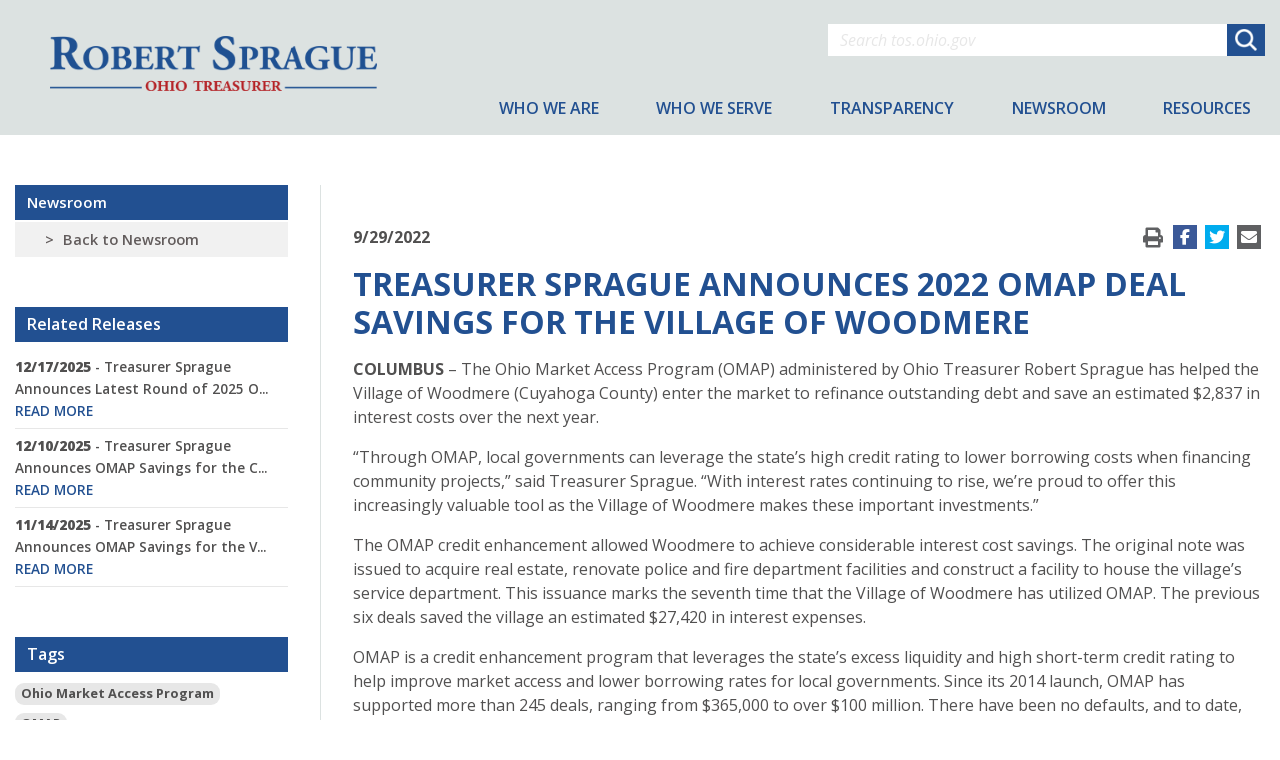

--- FILE ---
content_type: text/html; charset=utf-8
request_url: https://www.tos.ohio.gov/newsroom/article/treasurer-sprague-announces-2022-omap-deal-savings-for-the-village-of-woodmere/
body_size: 7479
content:


<!DOCTYPE html>
<html lang="en">
<head>
    <meta charset="utf-8" />
    <meta name="viewport" content="width=device-width, initial-scale=1.0">

    
    <meta content="Office of the Ohio Treasurer" prefix="og: http://ogp.me/ns#" property="og:site_name" />
<meta content="Treasurer Sprague Announces 2022 OMAP Deal Savings for the Village of Woodmere" prefix="og: http://ogp.me/ns#" property="og:title" />
<meta content="COLUMBUS – The Ohio Market Access Program (OMAP) administered by Ohio Treasurer Robert Sprague has helped the Village of Woodmere (Cuyahoga County) enter the market to refinance outstanding debt and save an estimated $2,837 in interest costs over the next year." prefix="og: http://ogp.me/ns#" property="og:description" />
<meta content="article" prefix="og: http://ogp.me/ns#" property="og:type" />
<meta content="https://www.tos.ohio.gov/newsroom/article/treasurer-sprague-announces-2022-omap-deal-savings-for-the-village-of-woodmere/" prefix="og: http://ogp.me/ns#" property="og:url" />




    <title>Treasurer Sprague Announces 2022 OMAP Deal Savings for the Village of Woodmere</title>

    <link href="/favicon.ico" rel="shortcut icon" type="image/x-icon" />

    <link href="https://fonts.googleapis.com/css?family=Open+Sans:300,300i,400,400i,600,600i,700,700i,800&display=swap" rel="stylesheet">

    <link rel="stylesheet" type="text/css" href="/Content/bootstrap.min.css" />
<link rel="stylesheet" type="text/css" href="/Scripts/mmenu/mmenu.css" />
<link rel="stylesheet" type="text/css" href="/Scripts/select2/select2.min.css" />
<link rel="stylesheet" type="text/css" href="/Scripts/lightbox2/css/lightbox.min.css" />
<link rel="stylesheet" type="text/css" href="/Scripts/flatpickr/flatpickr.min.css" />
<link rel="stylesheet" type="text/css" href="/Content/fontawesome-all.css" />
<link rel="stylesheet" type="text/css" href="/Content/site.css" />



    

    <script type="text/javascript">
        var cmsVirtualPath = '';
    </script>
</head>
<body>
    <div id="pageNode">
        <header id="site-header" class="Fixed">
            <div class="container">
                <div class="row">
                    <div class="col-lg-4 col-md-5 col-7 text-center">
                        <a href="/">
                            <img class="logo" src="/Content/images/RS-logo-FULL-COLOR.png" alt="Robert Sprague Ohio Treasurer color logo" />
                        </a>
                    </div>

                    <div class="col-lg-8 col-md-7 col-5">
                        <div id="upper-header">
<form action="/search/" method="get">                                <div class="input-group">
                                    <input type="text" class="form-control" name="query" placeholder="Search tos.ohio.gov"  />
                                    <div class="input-group-append">
                                        <button class="btn" type="submit"><span></span></button>
                                    </div>
                                </div>
</form>
                            <div class="social-links">
        <a href="https://facebook.com/OhioTreasurer"><img src="/Content/images/facebook_blue_icon.png" alt="Facebook white icon" /></a> &nbsp;
        <a href="https://twitter.com/ohiotreasurer"><img src="/Content/images/twitter_blue_icon.png" alt="X white icon" /></a> &nbsp;
        <a href="https://www.youtube.com/channel/UC9yf2BtwBDaL4vOeqHL1aqg"><img src="/Content/images/youtube_blue_icon.png" alt="YouTube white icon" /></a> &nbsp;
        <a href="https://www.instagram.com/ohiotreasurer"><img src="/Content/images/instagram_blue_icon.png" alt="Instagram white icon" /></a> &nbsp;	
        <a href="https://www.linkedin.com/company/ohio-treasurer-of-state"><img src="/Content/images/linkedin_blue_icon.png" alt="LinkedIn white icon" /></a> &nbsp;</div>
                        </div>

                        <button type="button" class="hamburger hamburger--collapse">
                            <span class="hamburger-box">
                                <span class="hamburger-inner"></span>
                            </span>
                        </button>
                    </div>
                </div>

                
<nav id="site-nav">
    <ul><li><a href="/who-we-are/">Who We Are</a><div class="submenu" style="background-image: url(&#39;/Content/images/bg-who-we-are-menu.png&#39;)"><div class="submenu-inner"><div class="nav flex-column"><a class="nav-link" data-pane="#id-treasurersbiography" href="/bio/">Treasurer Robert Sprague</a><a class="nav-link" data-pane="#id-historyofthetreasurersoffice" href="/history/">History of the Treasurer&#39;s Office</a><a class="nav-link" data-pane="#id-boardofdeposit" href="/board-of-deposit/">Board of Deposit</a><a class="nav-link" data-pane="#id-contactus" href="/contact-us/">Contact Us</a></div><div class="tab-content"><div class="tab-pane lead-pane active show"><label>Who We Are</label>The treasurer of the U.S. State of Ohio is responsible for collecting and safeguarding taxes and fees, and managing state investments. The Treasury was located in the Ohio Statehouse from 1861 to 1974, when it was moved to the Rhodes State Office Tower.</div><div class="tab-pane" id="id-boardofdeposit"><row class="row"><div class="col-6"><div class="nav flex-column"><a class="nav-link" href="/monthly-portfolio-review/">Monthly Portfolio Review<small>Monthly Portfolio Review</small></a><a class="nav-link" href="/board-of-deposit-meeting-minutesresolutions/">Meeting Minutes / Resolutions<small>Board of Deposit Meeting Minutes / Resolutions</small></a></div></div><div class="col-6"><div class="nav flex-column"></div></div></row></div></div></div></div></li><li><a href="/who-we-serve/">Who We Serve</a><div class="submenu" style="background-image: url(&#39;/Content/images/bg-who-we-serve-menu.png&#39;)"><div class="submenu-inner"><div class="nav flex-column"><a class="nav-link" data-pane="#id-ohioanssmallbusinesses" href="/initiatives-for-a-stronger-ohio/">Ohioans &amp; Small Businesses</a><a class="nav-link" data-pane="#id-governmentpartners" href="/government/">Government Partners</a><a class="nav-link" data-pane="#id-financialinstitutionsinvestors" href="/financial-institutions-and-investors/">Financial Institutions &amp; Investors</a></div><div class="tab-content"><div class="tab-pane lead-pane active show"><label>Who We Serve</label>Treasurer Sprague remains committed to improving Ohio and the lives of its residents through trusted stewardship, wise investment, and bold innovation.</div><div class="tab-pane" id="id-ohioanssmallbusinesses"><row class="row"><div class="col-6"><div class="nav flex-column"><a class="nav-link" href="/ag-link/">Ag-LINK<small>Reduced Rates on Operating Loans</small></a><a class="nav-link" href="/buckeyebusinessadvantage/">Buckeye Business Advantage<small>Helping Small Businesses Grow and Expand</small></a><a class="nav-link" href="/grow-now/">Grow NOW<small>Grow NOW</small></a><a class="nav-link" href="/familyforward/">Family Forward <small>Helping More Ohio Families Take Shape</small></a></div></div><div class="col-6"><div class="nav flex-column"><a class="nav-link" href="/financial-literacy/">Financial Literacy<small>Education and Empowerment</small></a><a class="nav-link" href="/homebuyerplus/">Ohio Homebuyer Plus<small>Enhanced Savings for Homebuyers</small></a><a class="nav-link" href="/investment-account-for-people-with-disabilities/">STABLE Account<small>Investment Account for People with Disabilities</small></a></div></div></row></div><div class="tab-pane" id="id-governmentpartners"><row class="row"><div class="col-6"><div class="nav flex-column"><a class="nav-link" href="/resultsohio/">ResultsOHIO <small>Pay-For-Success Initiative</small></a><a class="nav-link" href="/omap/">OMAP<small>Ohio Market Access Program</small></a><a class="nav-link" href="/center-for-public-investment-management/">CPIM<small>Center for Public Investment Management</small></a><a class="nav-link" href="/recordermod/">County Recorders <small> Electronic Record Modernization Program</small></a></div></div><div class="col-6"><div class="nav flex-column"><a class="nav-link" href="/star-ohio/">STAR Ohio<small>State Treasury Asset Reserve of Ohio</small></a><a class="nav-link" href="/government/star-sma/">STAR SMA<small>State Treasury Asset Reserve Separately Managed Account</small></a><a class="nav-link" href="/custody-services/">Custody Services<small>Custodial Services for Public Funds</small></a><a class="external nav-link" href="https://pibsonline.tos.ohio.gov/" target="_blank">Pay-in Balance Report<small>Pay-in Balance Report</small></a></div></div></row></div><div class="tab-pane" id="id-financialinstitutionsinvestors"><row class="row"><div class="col-6"><div class="nav flex-column"><a class="nav-link" href="/ohio-pooled-collateral-system/">OPCS<small>Ohio Pooled Collateral System</small></a><a class="nav-link" href="/live-auction-of-interim-funds/">BidOhio<small>Equitable Bidding Process for State Investment Dollars</small></a><a class="external nav-link" href="https://www.ohiotreasurerbonds.com/the-state-of-ohio/i630" target="_blank">Invest in Ohio<small>Portal for Ohio Investors</small></a><a class="external nav-link" href="https://www.ohiotreasurerbonds.com/the-state-of-ohio/i630" target="_blank">Bond Issuances<small>Bonds Issued by the Ohio Treasurer</small></a></div></div><div class="col-6"><div class="nav flex-column"><a class="external nav-link" href="https://www.ohiotreasurerbonds.com/the-state-of-ohio/i630" target="_blank">Ratings<small>Bond Program Ratings</small></a></div></div></row></div></div></div></div></li><li><a href="/transparency/">Transparency</a><div class="submenu" style="background-image: url(&#39;/Content/images/bg-what-we-do-menu.png&#39;)"><div class="submenu-inner"><div class="nav flex-column"><a class="external nav-link" data-pane="#id-ohiocheckbook" href="https://checkbook.ohio.gov" target="_blank">Ohio Checkbook</a><a class="nav-link" data-pane="#id-dailyledgerofstatefunds" href="/daily-ledger-of-state-funds/">Daily Ledger of State Funds</a><a class="nav-link" data-pane="#id-agencytrialbalancereport" href="/agency-trial-balance-report/">Agency Trial Balance Report</a><a class="nav-link" data-pane="#id-publicrecordspolicy" href="/public-records-policy/">Public Records Policy</a><a class="nav-link" data-pane="#id-cpipolicy" href="/cpi-policy/">CPI Policy</a><a class="nav-link" data-pane="#id-countyinvestmentreports" href="/county-investment-reports/">County Investment Reports</a></div><div class="tab-content"><div class="tab-pane lead-pane active show"><label>Transparency</label>In the Treasurer’s office, we pride ourselves in being trusted stewards of the state’s Treasury, wise investors in Ohio’s future, and bold innovators committed to improving lives across the Buckeye State.</div><div class="tab-pane" id="id-countyinvestmentreports"><row class="row"><div class="col-6"><div class="nav flex-column"><a class="nav-link" href="/how-to-submit/">How To Submit<small>County Investment Reports</small></a></div></div><div class="col-6"><div class="nav flex-column"></div></div></row></div></div></div></div></li><li><a href="/newsroom/">Newsroom</a><div class="submenu" style="background-image: url(&#39;/Content/images/bg-newsroom-menu.png&#39;)"><div class="submenu-inner"><div class="tab-content"><div class="tab-pane lead-pane active show"><label>Newsroom</label>This is the comprehensive news archive for the Ohio Treasurer. Read press releases, watch videos, and follow along with the agency’s social media channels.</div></div></div></div></li><li><a href="/resources/">Resources</a><div class="submenu" style="background-image: url(&#39;/Content/images/bg-resources-menu.png&#39;)"><div class="submenu-inner"><div class="nav flex-column"><a class="external nav-link" data-pane="#id-tmsconnectportal" href="https://tmsconnect.tos.ohio.gov/Account/Login" target="_blank">TMS Connect Portal</a><a class="nav-link" data-pane="#id-rfprfirfqrfc" href="/rfp--rfi--rfq--rfc/">Requests for Proposals</a><a class="nav-link" data-pane="#id-publicmeetings" href="/public-meetings/">Public Meetings</a><a class="nav-link" data-pane="#id-listingofformsdocuments" href="/listing-of-forms-and-documents/">Forms &amp; Documents</a><a class="nav-link" data-pane="#id-makepaymentsonline" href="/make-payments-on-the-online-payment-portal/">Payments</a><a class="nav-link" data-pane="#id-reportarchive" href="/report-archive/">Reports</a></div><div class="tab-content"><div class="tab-pane lead-pane active show"><label>Resources</label>Various documents, forms, and links pertaining to different programs and policies as directed by the Ohio Treasurer’s office.</div></div></div></div></li></ul>
</nav>

<nav id="mobile-menu">
    <ul class="nav nav-pills nav-stacked"><li><a href="/who-we-are/">Who We Are</a><ul class="nav nav-pills nav-stacked"><li><a href="/bio/">Treasurer Robert Sprague</a></li><li><a href="/history/">History of the Treasurer&#39;s Office</a></li><li><a href="/board-of-deposit/">Board of Deposit</a><ul class="nav nav-pills nav-stacked"><li><a href="/monthly-portfolio-review/">Monthly Portfolio Review</a></li><li><a href="/board-of-deposit-meeting-minutesresolutions/">Meeting Minutes / Resolutions</a></li></ul></li><li><a href="/contact-us/">Contact Us</a></li></ul></li><li><a href="/who-we-serve/">Who We Serve</a><ul class="nav nav-pills nav-stacked"><li><a href="/initiatives-for-a-stronger-ohio/">Ohioans &amp; Small Businesses</a><ul class="nav nav-pills nav-stacked"><li><a href="/ag-link/">Ag-LINK</a></li><li><a href="/buckeyebusinessadvantage/">Buckeye Business Advantage</a></li><li><a href="/grow-now/">Grow NOW</a></li><li><a href="/familyforward/">Family Forward </a></li><li><a href="/financial-literacy/">Financial Literacy</a><ul class="nav nav-pills nav-stacked"><li><a href="/financial-literacy-resources/">Financial Literacy Resources</a><ul class="nav nav-pills nav-stacked"><li><a href="/retirement/">Retirement</a></li><li><a href="/veterans-resources/">Veterans Resources</a></li></ul></li><li><a href="/compass-awards/">Compass Awards</a></li></ul></li><li><a href="/homebuyerplus/">Ohio Homebuyer Plus</a></li><li><a href="/investment-account-for-people-with-disabilities/">STABLE Account</a></li></ul></li><li><a href="/government/">Government Partners</a><ul class="nav nav-pills nav-stacked"><li><a href="/resultsohio/">ResultsOHIO </a></li><li><a href="/omap/">OMAP</a></li><li><a href="/center-for-public-investment-management/">CPIM</a></li><li><a href="/recordermod/">County Recorders </a></li><li><a href="/star-ohio/">STAR Ohio</a><ul class="nav nav-pills nav-stacked"><li><a href="/investor-data/">Investor Data</a></li></ul></li><li><a href="/government/star-sma/">STAR SMA</a></li><li><a href="/custody-services/">Custody Services</a></li><li><a href="/pay-in-balance-report/">Pay-in Balance Report</a></li></ul></li><li><a href="/financial-institutions-and-investors/">Financial Institutions &amp; Investors</a><ul class="nav nav-pills nav-stacked"><li><a href="/ohio-pooled-collateral-system/">OPCS</a></li><li><a href="/live-auction-of-interim-funds/">BidOhio</a></li><li><a href="/invest-in-ohio/">Invest in Ohio</a></li><li><a href="/bond-issuances/">Bond Issuances</a></li><li><a href="/ratings/">Ratings</a></li></ul></li></ul></li><li><a href="/transparency/">Transparency</a><ul class="nav nav-pills nav-stacked"><li><a href="/https://checkbook.ohio.gov/">Ohio Checkbook</a></li><li><a href="/daily-ledger-of-state-funds/">Daily Ledger of State Funds</a></li><li><a href="/agency-trial-balance-report/">Agency Trial Balance Report</a></li><li><a href="/public-records-policy/">Public Records Policy</a></li><li><a href="/cpi-policy/">CPI Policy</a></li><li><a href="/county-investment-reports/">County Investment Reports</a><ul class="nav nav-pills nav-stacked"><li><a href="/how-to-submit/">How To Submit</a></li></ul></li></ul></li><li><a href="/newsroom/">Newsroom</a></li><li><a href="/resources/">Resources</a><ul class="nav nav-pills nav-stacked"><li><a href="/tms-connect-portal/">TMS Connect Portal</a></li><li><a href="/rfp--rfi--rfq--rfc/">Requests for Proposals</a></li><li><a href="/public-meetings/">Public Meetings</a></li><li><a href="/listing-of-forms-and-documents/">Forms &amp; Documents</a></li><li><a href="/make-payments-on-the-online-payment-portal/">Payments</a></li><li><a href="/report-archive/">Reports</a></li></ul></li></ul>
</nav>
            </div>
        </header>

        <main>
            



<section class="page-content-container two-column">
    <div class="container">
        <div class="row">
            <div class="col-xl-3 col-md-4 d-md-block d-none">
                <nav class="side-nav">
                    <label>Newsroom</label>
                    <ul class="nav nav-pills nav-stacked">
                        <li class="nav-item"><a class="nav-link" href="javascript: history.go(-1)">Back to Newsroom</a></li>
                    </ul>
                </nav>

                
    <div class="listing">
        <label>Related Releases</label>
            <a href="/newsroom/article/treasurer-sprague-announces-latest-round-of-2025-omap-savings/">
                <strong>12/17/2025</strong> - Treasurer Sprague Announces Latest Round of 2025 O... <span>Read More</span>
            </a>
            <a href="/newsroom/article/treasurer-sprague-announces-omap-savings-for-the-city-of-solon/">
                <strong>12/10/2025</strong> - Treasurer Sprague Announces OMAP Savings for the C... <span>Read More</span>
            </a>
            <a href="/newsroom/article/treasurer-sprague-announces-omap-savings-for-the-village-of-pioneer-in-2025/">
                <strong>11/14/2025</strong> - Treasurer Sprague Announces OMAP Savings for the V... <span>Read More</span>
            </a>
    </div>


                    <div class="listing">
        <label>Tags</label>
            <div><a href="/search/?FilterTags=Ohio%20Market%20Access%20Program" class="tag">Ohio Market Access Program</a></div>
            <div><a href="/search/?FilterTags=OMAP" class="tag">OMAP</a></div>
    </div>

            </div>

            <div class="col-xl-9 col-md-8 col-12">

                <div class="article-header">
                    <label>9/29/2022</label>



                    <div class="social-icons">
                        <a href="javascript: window.print()" class="print">
                            <i class="fas fa-print"></i>
                        </a>
                        <a href="https://www.facebook.com/sharer/sharer.php?u=https%3a%2f%2fwww.tos.ohio.gov%2fnewsroom%2farticle%2ftreasurer-sprague-announces-2022-omap-deal-savings-for-the-village-of-woodmere%2f" class="facebook">
                            <i class="fab fa-facebook-f"></i>
                        </a>
                        <a href="https://twitter.com/intent/tweet?text=Treasurer+Sprague+Announces+2022+OMAP+Deal+Savings+for+the+Village+of+Woodmere&url=https%3a%2f%2fwww.tos.ohio.gov%2fnewsroom%2farticle%2ftreasurer-sprague-announces-2022-omap-deal-savings-for-the-village-of-woodmere%2f" class="twitter">
                            <i class="fab fa-twitter"></i>
                        </a>
                        <a href="/cdn-cgi/l/email-protection#[base64]" class="email">
                            <i class="fas fa-envelope"></i>
                        </a>
                    </div>
                </div>

                <h1 class="mb-3">Treasurer Sprague Announces 2022 OMAP Deal Savings for the Village of Woodmere</h1>


                <p><strong>COLUMBUS</strong>&nbsp;&ndash; The Ohio Market Access Program (OMAP) administered by Ohio Treasurer&nbsp;Robert Sprague has helped the Village of Woodmere (Cuyahoga County) enter the market to&nbsp;refinance outstanding debt and save an estimated $2,837 in interest costs over the next year.</p><p>&ldquo;Through OMAP, local governments can leverage the state&rsquo;s high credit rating to lower&nbsp;borrowing costs when financing community projects,&rdquo; said Treasurer Sprague. &ldquo;With interest&nbsp;rates continuing to rise, we&rsquo;re proud to offer this increasingly valuable tool as the Village of&nbsp;Woodmere makes these important investments.&rdquo;</p><p>The OMAP credit enhancement allowed Woodmere to achieve considerable interest cost savings. The original note was issued to acquire real estate, renovate police and fire department facilities and construct a facility to house the village&rsquo;s service department. This issuance marks the seventh time that the Village of Woodmere has utilized OMAP. The previous six deals saved the village an estimated $27,420 in interest expenses.</p><p>OMAP is a credit enhancement program that leverages the state&rsquo;s excess liquidity and high short-term credit rating to help improve market access and lower borrowing rates for local governments. Since its 2014 launch, OMAP has supported more than 245 deals, ranging from $365,000 to over $100 million. There have been no defaults, and to date, OMAP has generated more than $4.7 million in estimated savings for local governments.</p><p>Any government subdivision in good fiscal standing, including cities, villages, school districts, counties, townships, and special districts, issuing short-term debt is eligible to participate. For more information, visit&nbsp;<a href="https://omap.ohio.gov/" target="_blank" data-link-type="web">https://omap.ohio.gov/</a>.</p>
            </div>
        </div>
    </div>
</section>


        </main>

        <footer id="site-footer">
            <div class="container">
                <div class="row">
                    <div class="col-lg-7 col-12">
                        <div class="footer-nav-container">
                            <nav>
                                <label>About</label>
                                <ul class="nav nav-pills"><li><a href="/contact-us/">Contact Us</a></li><li><a href="/listing-of-forms-and-documents/">Forms &amp; Documents</a></li><li><a href="/report-archive/">Reports</a></li><li><a href="/board-of-deposit/">Board of Deposit</a></li><li><a href="/financial-institutions-and-investors/">Financial Institutions &amp; Investors</a></li><li><a href="/rfp--rfi--rfq--rfc/">Requests for Proposals</a></li></ul>
                            </nav>

                            <nav>
                                <label>Newsroom</label>
                                <ul class="nav nav-pills"><li><a href="https://tos.ohio.gov/newsroom/">Press Releases</a></li><li><a href="https://tos.ohio.gov/newsroom/archive/videos/">Videos</a></li></ul>
                            </nav>

                            <nav>
                                <label>Quick Links</label>
                                <ul class="nav nav-pills"><li><a href="https://eft.tos.ohio.gov/" target="_blank">Electronic Payments (ACH Credit)</a></li><li><a href="https://tax.ohio.gov/" target="_blank">Department of Taxation</a></li><li><a href="http://tos.ohio.gov/state-properties/">State Properties</a></li><li><a href="https://touchpoint.tos.ohio.gov" target="_blank">Reparations Rotary</a></li><li><a href="https://pibsonline.tos.ohio.gov/" target="_blank">PIBS</a></li><li><a href="http://tos.ohio.gov/center-for-public-investment-management/">CPIM</a></li></ul>
                            </nav>
                        </div>

                        <div class="footer-bottom">
                            <img class="seal" src="/Content/images/TOS Seal White.png" alt="State of Ohio Treasurer white Seal" />

                            <img class="logo" src="/Content/images/RS-logo-WHITE.png" alt="Robert Sprague Ohio Treasurer white logo" />

                            <address>
    Ohio Treasurer<br />
    30 E. Broad Street - 9th Floor<br />
    Columbus, Ohio 43215
</address>
                        </div>
                    </div>

                    <div class="col-lg-5 col-12">
<form action="/email/sendsignupemail/" class="email-signup-form" method="post" role="form"><input name="__RequestVerificationToken" type="hidden" value="KKO0SoeXmM2lIdzXHBoWWoeimBWXPB1xAJexz-t-AFLEx-UYaPa6Zbb0FaDBXj4epA0tbdPDhkxn7WwDexNvMYdPKlhVSneTYMM6AG7hSoU1" />                            <h2>Follow us on social media</h2>                            
</form>
                        <div class="social-links">
        <a href="https://facebook.com/OhioTreasurer"><img src="/Content/images/facebook_white_icon.png" alt="Facebook white icon" /></a> &nbsp;
        <a href="https://twitter.com/ohiotreasurer"><img src="/Content/images/twitter_white_icon.png" alt="X white icon" /></a> &nbsp;
        <a href="https://www.youtube.com/channel/UC9yf2BtwBDaL4vOeqHL1aqg"><img src="/Content/images/youtube_white_icon.png" alt="YouTube white icon" /></a> &nbsp;
        <a href="https://www.instagram.com/ohiotreasurer"><img src="/Content/images/instagram_white_icon.png" alt="Instagram white icon" /></a> &nbsp;	
        <a href="https://www.linkedin.com/company/ohio-treasurer-of-state"><img src="/Content/images/linkedin_white_icon.png" alt="LinkedIn white icon" /></a> &nbsp;</div>
                        <br />
                        <p>
    Reference to any non-state resource, including non-state websites linked to this site, does not constitute an endorsement by the State of Ohio or the Ohio Treasurer’s Office. The Ohio Treasurer’s Office is not responsible for the content of any non-state websites linked to this site, and any views expressed on such websites do not necessarily represent the views of the Ohio Treasurer’s Office or the State of Ohio. You assume any and all risk associated with the use of any non-state website linked to this site. The Ohio Treasurer’s Office and the State of Ohio do not guarantee or warrant the accuracy of any information, services or products advertised or offered on non-state websites. Internet usage by children should be under the direct supervision of a parent or legal guardian.
</p>
                    </div>
                </div>

                <div class="footer-bottom mobile">
                    <img class="seal" src="/Content/images/TOS Seal White.png" alt="State of Ohio Treasurer white Seal" />

                    <img class="logo" src="/Content/images/RS-logo-WHITE.png" alt="Robert Sprague Ohio Treasurer white logo" />

                    <address>
    Ohio Treasurer<br />
    30 E. Broad Street - 9th Floor<br />
    Columbus, Ohio 43215
</address>
                </div>
            </div>
        </footer>

    </div>

    <script data-cfasync="false" src="/cdn-cgi/scripts/5c5dd728/cloudflare-static/email-decode.min.js"></script><script type="text/javascript" src="/Scripts/jquery-3.5.1.min.js"></script>
<script type="text/javascript" src="/Scripts/jquery.validate.min.js"></script>
<script type="text/javascript" src="/Scripts/jquery.validate.unobtrusive.min.js"></script>
<script type="text/javascript" src="/Scripts/jquery.unobtrusive-ajax.min.js"></script>
<script type="text/javascript" src="/Scripts/modernizr-2.8.3.js"></script>
<script type="text/javascript" src="/Scripts/bootstrap.bundle.min.js"></script>
<script type="text/javascript" src="/Scripts/jquery.hoverIntent.min.js"></script>
<script type="text/javascript" src="/Scripts/jquery.cycle2.min.js"></script>
<script type="text/javascript" src="/Scripts/jquery.cycle2.carousel.min.js"></script>
<script type="text/javascript" src="/Scripts/mmenu/mmenu.polyfills.js"></script>
<script type="text/javascript" src="/Scripts/mmenu/mmenu.js"></script>
<script type="text/javascript" src="/Scripts/select2/select2.min.js"></script>
<script type="text/javascript" src="/Scripts/greensock-js/TweenMax.min.js"></script>
<script type="text/javascript" src="/Scripts/greensock-js/ScrollToPlugin.min.js"></script>
<script type="text/javascript" src="/Scripts/scrollmagic/ScrollMagic.min.js"></script>
<script type="text/javascript" src="/Scripts/scrollmagic/plugins/animation.gsap.min.js"></script>
<script type="text/javascript" src="/Scripts/lightbox2/js/lightbox.min.js"></script>
<script type="text/javascript" src="/Scripts/jquery.paging.min.js"></script>
<script type="text/javascript" src="/Scripts/flatpickr/flatpickr.min.js"></script>
<script type="text/javascript" src="/Scripts/typeahead/typeahead.bundle.min.js"></script>
<script type="text/javascript" src="/Scripts/jquery.fitvids.js"></script>
<script type="text/javascript" src="/Scripts/site.js"></script>
<script type="text/javascript" src="/Scripts/toastr.js"></script>


    
    <script src="/Scripts/sidebar-cta.js"></script>

    

    <script>
(function(i,s,o,g,r,a,m){i['GoogleAnalyticsObject']=r;i[r]=i[r]||function(){
(i[r].q=i[r].q||[]).push(arguments)},i[r].l=1*new Date();a=s.createElement(o),
m=s.getElementsByTagName(o)[0];a.async=1;a.src=g;m.parentNode.insertBefore(a,m)
})(window,document,'script','//www.google-analytics.com/analytics.js','ga');

ga('create', 'UA-23994717-1' , 'auto');
ga('send', 'pageview');
</script>

	
	<script type="text/javascript">
		window._monsido = window._monsido || {
			token: "SaEdyj05dGuNf5oKpycggw",
			statistics: {
				enabled: true,
				cookieLessTracking: false,
				documentTracking: {
					enabled: false,
					documentCls: "monsido_download",
					documentIgnoreCls: "monsido_ignore_download",
					documentExt: [],
				},
			},
			heatmap: {
				enabled: true,
			},
			pageCorrect: {
				enabled: true,
			},
			pageAssistV2: {
				enabled: true,
				theme: "light",
				mainColor: "#0bbcf4",
				textColor: "#ffffff",
				linkColor: "#0bbcf4",
				buttonHoverColor: "#0bbcf4",
				mainDarkColor: "#052942",
				textDarkColor: "#ffffff",
				linkColorDark: "#FFCF4B",
				buttonHoverDarkColor: "#FFCF4B",
				greeting: "Discover your personalization options",
				direction: "leftbottom",
				coordinates: "undefined undefined undefined undefined",
				iconShape: "circle",
				title: "Personalization Options",
				titleText: "Welcome to PageAssist™ toolbar! Adjust the options below to cater the website to your accessibility needs.",
				iconPictureUrl: "logo",
				logoPictureUrl: "",
				logoPictureBase64: "",
				languages: [""],
				defaultLanguage: "",
				skipTo: false,
				alwaysOnTop: false,
			},
		};
	</script>
	<script type="text/javascript" async src="https://app-script.monsido.com/v2/monsido-script.js"></script>
	
</body>
</html>

--- FILE ---
content_type: text/css
request_url: https://www.tos.ohio.gov/Content/site.css
body_size: 14701
content:
:root {
  font-size: 16px;
}

body {
  font-family: "Open Sans", sans-serif;
  font-style: normal;
  font-size: 1rem;
  color: #515050;
  padding-top: 135px;
}
@media only screen and (max-width: 767px) {
  body {
    padding-top: 120px;
  }
}

main {
  min-height: calc(100vh - 409px - 135px);
}

h1 {
  font-size: 2rem;
  font-weight: 700;
  color: #225091;
  text-transform: uppercase;
}
h1.page-title {
  margin: 1rem 0 2rem;
}

h2 {
  font-size: 1.6rem;
  font-weight: 600;
  font-style: italic;
  color: #515050;
}

h3 {
  font-size: 1.3rem;
  font-weight: 700;
  color: #b42024;
  text-transform: uppercase;
}

h4 {
  font-size: 1.3rem;
  font-weight: 700;
  color: #225091;
}

h5 {
  font-size: 1.2rem;
}

img {
  max-width: 100%;
}

a {
  color: #225091;
  font-weight: 600;
}
a:hover, a:focus {
  color: #6081b0;
}

select.custom-select {
  display: none;
}

input::-webkit-input-placeholder {
  color: #e7e7e7 !important;
  font-style: italic;
}
input::-moz-placeholder {
  color: #e7e7e7 !important;
  font-style: italic;
}
input:-ms-input-placeholder {
  color: #e7e7e7 !important;
  font-style: italic;
}
input:-moz-placeholder {
  color: #e7e7e7 !important;
  font-style: italic;
}

@media only screen and (min-width: 1199px) {
  .container {
    max-width: 1350px;
  }
}
.btn {
  background: #225091;
  color: #fff;
  font-weight: 700;
  text-transform: uppercase;
  border-radius: 0;
}

.form-control {
  border-radius: 0;
  border-color: #515050;
}
.form-control:focus {
  border-color: #6081b0;
  box-shadow: none;
}

.date-picker[readonly] {
  background-color: #fff;
}

.table {
  color: #515050;
}
.table td {
  font-weight: 600;
  vertical-align: middle;
}
.table td img {
  max-height: 35px;
}
.table.table-results {
  font-size: 0.875rem;
  line-height: 1.1;
}
.table.table-results thead tr {
  border-top: 1px solid #cccccc;
  border-bottom: 1px solid #cccccc;
}
.table.table-results thead tr th {
  padding: 0.5rem;
}
.table.table-results tbody tr {
  background: #f1f1f1;
  border-bottom: 20px solid #fff;
}
.table.table-results tbody tr td {
  padding: 0.25rem 0.5rem;
}

.lead {
  font-weight: 400;
}

.accordion {
  margin: 2rem 0;
}
.accordion .card {
  border-radius: 0;
  border: 0;
  border-bottom: 2px solid #fff !important;
}
.accordion .card .card-header {
  padding: 0;
  border: 0;
  background: transparent;
}
.accordion .card .card-header .btn {
  font-size: 0.938rem;
  line-height: 1.2rem;
  font-weight: 600;
  padding: 0.5rem 0.75rem;
  background: #1c4278;
  color: #fff;
  text-align: left;
  text-transform: none;
}
.accordion .card .card-header .btn.collapsed {
  background: #f1f1f1;
  color: #625c5c;
}
.accordion .card .card-header .btn:focus {
  outline: none;
  box-shadow: none;
}

.custom-file {
  cursor: pointer;
  width: auto;
}
.custom-file .custom-file-input {
  width: 218px;
}
.custom-file .custom-file-label {
  border: 0;
  border-radius: 0;
  background: #225091;
  color: #fff;
  font-weight: 400;
  text-transform: uppercase;
  display: flex;
  align-items: center;
  white-space: nowrap;
}
.custom-file .custom-file-label:before {
  content: url("/Content/images/upload_icon.png");
  padding: 0.25rem 0.5rem 0 0;
}
.custom-file .custom-file-label:after {
  display: none;
}

.validation-summary-errors {
  color: #b42024;
}

.bg-blue {
  background: #22538f;
}

.blue-text {
  color: #225091;
}

.gray-text {
  color: #515050;
}

ul.link-list {
  list-style: none;
  margin: 1.25rem 0;
  padding: 0;
}
ul.link-list > li {
  position: relative;
  padding-left: 1.25rem;
}
ul.link-list > li:before {
  content: ">";
  position: absolute;
  top: 3px;
  left: 0;
}
ul.link-list > li a {
  color: #515050;
  text-decoration: underline;
  font-size: 0.938rem;
}

.icon-link-list {
  display: flex;
  flex-wrap: wrap;
  padding: 1.875rem 0;
}
@media only screen and (max-width: 991px) {
  .icon-link-list {
    margin: 0 -2.1875rem;
  }
}
.icon-link-list > a {
  color: #225091;
  width: 50%;
  font-weight: 400;
  line-height: 1.4;
  padding: 1.25rem 0.625rem;
  display: flex;
  align-items: center;
}
@media only screen and (max-width: 767px) {
  .icon-link-list > a {
    flex-direction: column;
    text-align: center;
  }
}
@media only screen and (max-width: 575px) {
  .icon-link-list > a {
    width: 100%;
  }
}
.icon-link-list > a:hover, .icon-link-list > a:focus {
  text-decoration: none;
}
.icon-link-list > a .icon-holder {
  width: 30%;
  text-align: center;
  margin-right: 1.5rem;
  flex: 1 1 0;
}
@media only screen and (max-width: 767px) {
  .icon-link-list > a .icon-holder {
    width: auto;
    margin: 0 0 0.9375rem;
  }
}
.icon-link-list > a .icon-holder + div {
  width: 70%;
}
@media only screen and (max-width: 767px) {
  .icon-link-list > a .icon-holder + div {
    width: 100%;
  }
}
.icon-link-list > a .icon-holder img.sm {
  max-height: 90px;
  max-width: 90px;
}
.icon-link-list > a label {
  font-weight: 800;
  text-transform: uppercase;
  letter-spacing: 0.031rem;
  margin: 0;
  line-height: 1.15;
}
.icon-link-list > a p {
  margin: 0;
  overflow-wrap: break-word;
}

.twitter-embed-container {
  max-width: 400px;
  margin-bottom: 1.25rem;
}
.twitter-embed-container.dark .embed-wrapper:before {
  background: #292F33;
}
@media only screen and (max-width: 1199px) {
  .twitter-embed-container {
    margin-left: auto;
    margin-right: auto;
  }
}
.twitter-embed-container h2 {
  background: #b42024;
  color: #fff;
  border-bottom: 3px solid #22538f;
  padding: 0.3125rem 0;
  margin: 0;
  font-size: 1.1rem;
  font-weight: 800;
  font-style: normal;
  text-transform: uppercase;
  display: flex;
  align-items: center;
  justify-content: center;
}
.twitter-embed-container h2 img {
  max-height: 28px;
  margin-right: 0.3125rem;
}
.twitter-embed-container .embed-wrapper {
  height: 350px;
  overflow: auto;
  position: relative;
}
.twitter-embed-container .embed-wrapper:before {
  content: "";
  height: 4px;
  width: 100%;
  background: #fff;
  position: absolute;
  top: 0;
  left: 0;
}

.error-page {
  padding: 6.25rem 0 12.5rem;
}
.error-page h1 {
  margin-bottom: 0;
}
.error-page h3 {
  font-size: 1.5625rem;
  margin-bottom: 6.25rem;
}

.page-content-container {
  position: relative;
  padding: 3.125rem 0;
}
.page-content-container.two-column > .container > .row > div:first-child {
  padding-right: 2rem;
}
.page-content-container.two-column > .container > .row > div:last-child {
  padding-left: 2rem;
  border-left: 1px solid #dce2e1;
}
@media only screen and (max-width: 767px) {
  .page-content-container.two-column > .container > .row > div:last-child {
    border-left: 0;
  }
}
.page-content-container.two-column > .container > .row > div:last-child label {
  font-weight: 700;
  margin: 0;
}
.page-content-container.two-column > .container > .row > div:last-child h4 {
  margin: 1.5rem 0;
}
.page-content-container.two-column > .container > .row > div:last-child ul {
  margin-bottom: 2rem;
}
.page-content-container.two-column > .container > .row > div:last-child ul li {
  padding: 0.25rem 0;
}
@media only screen and (max-width: 1199px) {
  .page-content-container.two-column > .container > .row > div:first-child {
    padding-right: 15px;
  }
  .page-content-container.two-column > .container > .row > div:last-child {
    padding-left: 15px;
  }
}

.breadcrumbs-container {
  font-size: 0.875rem;
  padding-bottom: 1.5rem;
}
.breadcrumbs-container a {
  color: #abacae;
  padding: 0.25rem;
}
.breadcrumbs-container a:last-child {
  color: #225091;
}
.breadcrumbs-container a:before {
  content: "/";
  padding-right: 0.25rem;
}

.bio-container {
  position: relative;
  border-top: 5px solid #225091;
  background-repeat: no-repeat;
  background-position: center 35%;
  background-size: cover;
  color: #fff;
}
.bio-container .blue-overlay {
  background: rgba(34, 80, 145, 0.9);
  mix-blend-mode: multiply;
  position: absolute;
  top: 0;
  left: 0;
  width: 100%;
  height: 100%;
}
.bio-container .container {
  z-index: 1;
  padding: 2.5rem 15px;
}
.bio-container .container > .row > div > .row > div:first-child {
  padding-right: 1.25rem;
  text-align: center;
}
.bio-container .container > .row > div > .row > div:last-child {
  padding-left: 1.25rem;
}
@media only screen and (max-width: 1199px) {
  .bio-container .container > .row > div > .row > div:first-child {
    padding-right: 15px;
  }
  .bio-container .container > .row > div > .row > div:last-child {
    padding-left: 15px;
  }
}

.headshot-widget {
  display: block;
  border: 5px solid #fff;
  text-align: center;
  margin: 2.5rem 0;
}
.headshot-widget img {
  width: 100%;
}
.headshot-widget label {
  background: #fff;
  color: #225091;
  text-transform: uppercase;
  padding: 0.5rem 0.5rem 0.25rem;
  margin: 0;
  display: block;
  font-weight: 700;
  line-height: 1.2;
  cursor: pointer;
}

.hero-image {
  position: absolute;
  z-index: -1;
  top: 0;
  left: 0;
}
.hero-image img {
  width: 100vw;
}

.side-widget {
  padding: 1rem 0 2.125rem 0;
}
.side-widget label {
  display: block;
  color: #225091;
  text-transform: uppercase;
  font-size: 1.1rem;
  font-weight: 800;
}
.side-widget .twitter-typeahead {
  width: 100%;
}
.side-widget .twitter-typeahead .tt-input:focus {
  border-color: #515050;
  box-shadow: none;
}
.side-widget .twitter-typeahead .tt-menu {
  width: 100%;
  margin-top: -1px;
  background: #fff;
  border: 1px solid #515050;
  border-top: 1px solid #fff;
  padding: 5px;
}
.side-widget .twitter-typeahead .tt-menu .tt-header {
  font-size: 1rem;
  text-transform: none;
}
.side-widget .twitter-typeahead .tt-menu .tt-suggestion {
  cursor: pointer;
  color: #225091;
}
.side-widget .twitter-typeahead .tt-menu .tt-suggestion:hover {
  color: #6081b0;
}

.list-filters {
  padding: 1rem 0 2rem;
  border-bottom: 1px solid #e7e7e7;
  margin-bottom: 2rem;
}
.list-filters label {
  color: #225091;
  text-transform: uppercase;
  font-size: 1.1rem;
  font-weight: 800;
}
.list-filters label.required:after {
  content: "*";
  color: #b42024;
}
.list-filters small {
  color: #225091;
}
.list-filters .search-input-group .input-group-append .btn {
  padding: 0.3rem 0.5rem;
}
.list-filters .search-input-group .input-group-append span {
  display: block;
  width: 22px;
  height: 22px;
  background-image: url("/Content/images/search_icon.png");
  background-repeat: no-repeat;
  background-position: center;
  background-size: contain;
}
@media only screen and (max-width: 991px) {
  .list-filters .search-input-group .input-group-append span {
    width: 20px;
    height: 20px;
  }
}

.tag {
  background: #e7e7e7;
  color: #515050;
  display: inline-block;
  padding: 0.0625rem 0.375rem 0.125rem;
  margin: 0 0.3125rem 0.3125rem 0;
  white-space: nowrap;
  border-radius: 9px;
  font-size: 0.8rem;
  font-weight: 700;
}
.tag:hover, .tag:focus {
  text-decoration: none;
  color: #373737;
}
.tag .remove-tag .fa-times-circle {
  color: #b42024;
}
.tag .remove-tag:hover {
  text-decoration: none;
}

.listing {
  padding: 1rem 0 2.125rem 0;
  display: flex;
  flex-direction: column;
}
.listing label {
  display: block;
  background: #225091;
  color: #fff;
  font-weight: 600;
  padding: 0.5rem 0.75rem;
  margin: 0 0 0.5rem;
  line-height: 1.2;
}
.listing > a {
  padding: 0.375rem 0;
  border-bottom: 1px solid #e7e7e7;
  color: #515050;
  font-size: 0.85rem;
  line-height: 1.4rem;
}
.listing > a span {
  text-transform: uppercase;
  color: #225091;
}

.caption {
  background: #dce2e1;
  padding: 0.25rem 0.5rem;
  font-size: 0.813rem;
  font-weight: 600;
  margin: 0.25rem 0;
}
.caption small {
  display: block;
}

.article-header {
  margin: 2.5rem 0 1rem;
  display: flex;
  justify-content: space-between;
  align-items: center;
}
.article-header label {
  font-weight: 800;
}

.fitvid {
  margin-bottom: 2rem;
}

.result-info {
  display: inline-block;
  font-style: italic;
  font-weight: 600;
}

.result-msg {
  background: #1c4278;
  color: #fff;
  margin: 4rem 0;
  text-align: center;
  text-transform: uppercase;
  font-weight: 700;
  transition: opacity 250ms ease;
}
.result-msg.hide {
  opacity: 0;
}
.result-msg.none {
  background: #b42024;
}

.action-bar {
  display: flex;
  align-items: center;
  margin-bottom: 2rem;
}
@media only screen and (max-width: 991px) {
  .action-bar {
    flex-wrap: wrap;
    justify-content: center;
  }
}
.action-bar > * {
  margin: 0 0.5rem;
  white-space: nowrap;
}
@media only screen and (max-width: 991px) {
  .action-bar > * {
    margin: 0.5rem;
  }
}
.action-bar label {
  font-weight: 400;
  font-size: 1.1rem;
  margin: 0;
}
@media only screen and (max-width: 1199px) {
  .action-bar label {
    font-size: 1rem;
  }
}
.action-bar a, .action-bar button {
  color: #225091;
  text-transform: uppercase;
  font-weight: 800;
  padding: 0 1rem;
  border: 0;
  background: transparent;
}
.action-bar a.disabled, .action-bar button.disabled {
  opacity: 0.5;
  pointer-events: none;
}
.action-bar .form-control {
  max-width: 200px;
}
.action-bar img {
  max-height: 50px;
}

.social-icons {
  display: flex;
  align-items: center;
}
.social-icons a {
  width: 24px;
  height: 24px;
  line-height: 24px;
  text-align: center;
  margin: 0 0.25rem;
  color: #fff;
  font-weight: 400;
}
.social-icons a.facebook {
  background-color: #3b5998;
}
.social-icons a.twitter {
  background-color: #00acee;
}
.social-icons a.email {
  background-color: #5f6062;
}
.social-icons a.print {
  color: #5f6062;
  font-size: 1.25rem;
  line-height: 1.3;
}

.login-card {
  border-radius: 0;
  border-color: #225091;
  border-width: 2px;
  background: #f4f4f4;
}
.login-card .btn-outline-secondary {
  background: transparent;
  color: #5f6062;
  border-color: #5f6062;
}

.img-preview-wrapper {
  max-height: 320px;
  overflow: hidden;
}

.pagination .page-link {
  background: #dce2e1;
  color: #225091;
}

#site-header {
  position: fixed;
  top: 0;
  right: 0;
  z-index: 999;
  background: #dce2e1;
  padding: 1.25rem 0 0;
  height: 135px;
  width: 100%;
  border-bottom: 0 solid #225091;
  -moz-transition: all 0.3s ease-out;
  -o-transition: all 0.3s ease-out;
  -webkit-transition: all 0.3s ease-out;
  transition: all 0.3s ease-out;
}
@media only screen and (max-width: 991px) {
  #site-header {
    padding-top: 1rem;
  }
}
@media only screen and (max-width: 767px) {
  #site-header {
    height: 120px;
    padding: 0;
  }
}
#site-header.condense {
  height: 90px;
  border-bottom-width: 1px;
}
#site-header.condense img.logo {
  transform: translateY(0);
  max-height: 45px;
}
@media only screen and (max-width: 1199px) {
  #site-header.condense img.logo {
    transform: translateY(-0.5rem);
  }
}
@media only screen and (max-width: 991px) {
  #site-header.condense img.logo {
    max-height: 40px;
  }
}
@media only screen and (max-width: 767px) {
  #site-header.condense img.logo {
    transform: translateY(0);
  }
}
#site-header.condense #upper-header {
  height: 0;
  padding: 0;
  overflow: hidden;
}
#site-header .container {
  position: relative;
  height: 100%;
  display: flex;
  flex-direction: column;
  justify-content: space-between;
}
@media only screen and (max-width: 767px) {
  #site-header .container > .row {
    height: 100%;
    align-items: center;
  }
}
#site-header img.logo {
  max-height: 55px;
  transform: translateY(1rem);
  -moz-transition: all 0.3s ease-out;
  -o-transition: all 0.3s ease-out;
  -webkit-transition: all 0.3s ease-out;
  transition: all 0.3s ease-out;
}
@media only screen and (max-width: 991px) {
  #site-header img.logo {
    max-height: 45px;
  }
}
@media only screen and (max-width: 767px) {
  #site-header img.logo {
    transform: translateY(0);
  }
}
#site-header #upper-header {
  display: flex;
  justify-content: flex-end;
  padding: 0.25rem 0;
  height: 40px;
  -moz-transition: all 0.3s ease-out;
  -o-transition: all 0.3s ease-out;
  -webkit-transition: all 0.3s ease-out;
  transition: all 0.3s ease-out;
}
@media only screen and (max-width: 991px) {
  #site-header #upper-header {
    flex-direction: column;
    align-items: flex-end;
    height: 72px;
  }
}
@media only screen and (max-width: 767px) {
  #site-header #upper-header {
    display: none;
  }
}
#site-header #upper-header .input-group .form-control {
  width: 400px;
  height: 32px;
  border: 0;
}
@media only screen and (max-width: 1199px) {
  #site-header #upper-header .input-group .form-control {
    width: 300px;
  }
}
@media only screen and (max-width: 991px) {
  #site-header #upper-header .input-group .form-control {
    height: 30px;
  }
}
#site-header #upper-header .input-group .input-group-append {
  height: 32px;
}
@media only screen and (max-width: 991px) {
  #site-header #upper-header .input-group .input-group-append {
    height: 30px;
  }
}
#site-header #upper-header .input-group .input-group-append .btn {
  padding: 0.3rem 0.5rem;
  border: 0;
}
#site-header #upper-header .input-group .input-group-append span {
  display: block;
  width: 22px;
  height: 22px;
  background-image: url("/Content/images/search_icon.png");
  background-repeat: no-repeat;
  background-position: center;
  background-size: contain;
}
@media only screen and (max-width: 991px) {
  #site-header #upper-header .input-group .input-group-append span {
    width: 20px;
    height: 20px;
  }
}
#site-header #upper-header .social-links {
  display: none;
  align-items: center;
  justify-content: flex-end;
  margin-left: 1rem;
}
@media only screen and (max-width: 991px) {
  #site-header #upper-header .social-links {
    padding-top: 0.5rem;
  }
}
#site-header #upper-header .social-links a:last-child img {
  margin-right: 0;
}
#site-header #upper-header .social-links img {
  max-height: 28px;
  margin: 0 0.5rem;
}
@media only screen and (max-width: 991px) {
  #site-header #upper-header .social-links img {
    max-height: 24px;
  }
}
#site-header #upper-header .tt-menu {
  background: #fff;
  width: 100%;
  padding: 10px;
  -webkit-box-shadow: 0 3px 5px 0 rgba(0, 0, 0, 0.2);
  box-shadow: 0 3px 5px 0 rgba(0, 0, 0, 0.2);
  border-bottom: 3px solid #225091;
}
#site-header #upper-header .tt-menu .tt-dataset {
  margin-bottom: 1rem;
}
#site-header #upper-header .tt-menu .tt-dataset .tt-header {
  font-size: 0.75rem;
  margin-bottom: 0.25rem;
}
#site-header #upper-header .tt-menu .tt-dataset .tt-suggestion {
  font-size: 0.875rem;
  line-height: 1.2;
  margin-bottom: 0.5rem;
  cursor: pointer;
}
#site-header #upper-header .tt-menu .tt-dataset .tt-suggestion:hover {
  text-decoration: underline;
}
#site-header #site-nav {
  position: absolute;
  bottom: 0;
  right: 0;
  width: calc(100% - 30px);
  display: flex;
  justify-content: flex-end;
}
@media only screen and (max-width: 767px) {
  #site-header #site-nav {
    display: none;
  }
}
#site-header #site-nav ul {
  position: relative;
  display: flex;
  list-style: none;
  padding: 0;
  margin: 0;
}
@media only screen and (max-width: 1199px) {
  #site-header #site-nav ul {
    position: static;
  }
}
@media only screen and (max-width: 991px) {
  #site-header #site-nav ul {
    width: 100%;
    justify-content: space-evenly;
  }
}
#site-header #site-nav ul > li {
  display: inline-block;
}
#site-header #site-nav ul > li.active > a {
  background: #212325;
  color: #fff;
}
#site-header #site-nav ul > li.active .submenu {
  display: block;
}
#site-header #site-nav ul > li > a {
  display: block;
  padding: 0.9375rem 1.8rem;
  text-transform: uppercase;
  color: #225091;
  font-size: 1rem;
  font-weight: 600;
  white-space: nowrap;
}
@media only screen and (max-width: 1199px) {
  #site-header #site-nav ul > li > a {
    padding: 0.5rem 1rem;
  }
}
#site-header #site-nav ul > li > a:hover, #site-header #site-nav ul > li > a:focus {
  text-decoration: none;
}
#site-header #site-nav ul > li .submenu {
  display: none;
  position: absolute;
  top: 100%;
  right: 0;
  width: 1000px;
  -webkit-box-shadow: 0 3px 5px 0 rgba(26, 24, 27, 0.4);
  box-shadow: 0 3px 5px 0 rgba(26, 24, 27, 0.4);
  background-repeat: no-repeat;
  background-position: right center;
  background-size: cover;
  -moz-transition: all 0.3s ease-out;
  -o-transition: all 0.3s ease-out;
  -webkit-transition: all 0.3s ease-out;
  transition: all 0.3s ease-out;
}
@media only screen and (max-width: 1199px) {
  #site-header #site-nav ul > li .submenu {
    width: 90%;
  }
}
@media only screen and (max-width: 991px) {
  #site-header #site-nav ul > li .submenu {
    width: calc(100% + 30px);
    left: -15px;
    right: -15px;
  }
}
#site-header #site-nav ul > li .submenu.right-aligned {
  left: auto;
  right: 0;
}
#site-header #site-nav ul > li .submenu.hide-bg {
  background-image: none !important;
}
#site-header #site-nav ul > li .submenu.hide-bg .submenu-inner .nav {
  background: #212325;
}
#site-header #site-nav ul > li .submenu.hide-bg .submenu-inner .tab-pane .nav {
  background: transparent;
}
#site-header #site-nav ul > li .submenu .submenu-inner {
  display: flex;
  min-height: 200px;
}
#site-header #site-nav ul > li .submenu .submenu-inner .nav {
  width: 30%;
  padding: 0 0 0.625rem;
}
#site-header #site-nav ul > li .submenu .submenu-inner .nav .nav-link {
  color: #fff;
  font-size: 0.9375rem;
  padding: 0.5rem 0.3125rem 0.5rem 1.5625rem;
  position: relative;
}
#site-header #site-nav ul > li .submenu .submenu-inner .nav .nav-link:after {
  content: "";
  background: #5f6062;
  width: calc(100% - 25px);
  height: 1px;
  position: absolute;
  top: 0;
  right: 0;
}
#site-header #site-nav ul > li .submenu .submenu-inner .nav .nav-link:first-child:not(:only-child):after {
  display: none;
}
#site-header #site-nav ul > li .submenu .submenu-inner .nav .nav-link:only-child:after {
  top: auto;
  bottom: 0;
}
#site-header #site-nav ul > li .submenu .submenu-inner .nav .nav-link:hover, #site-header #site-nav ul > li .submenu .submenu-inner .nav .nav-link:focus {
  background: #225091;
}
#site-header #site-nav ul > li .submenu .submenu-inner .nav .nav-link:hover:after, #site-header #site-nav ul > li .submenu .submenu-inner .nav .nav-link:hover + .nav-link:after, #site-header #site-nav ul > li .submenu .submenu-inner .nav .nav-link:focus:after, #site-header #site-nav ul > li .submenu .submenu-inner .nav .nav-link:focus + .nav-link:after {
  background: #6081b0;
}
#site-header #site-nav ul > li .submenu .submenu-inner .nav .nav-link small {
  display: block;
  font-size: 0.781rem;
}
#site-header #site-nav ul > li .submenu .submenu-inner .tab-content {
  width: 70%;
}
#site-header #site-nav ul > li .submenu .submenu-inner .tab-content .tab-pane {
  height: 100%;
  padding: 0 0.9375rem 0 0;
  background: rgba(196, 200, 206, 0.96);
  color: #225091;
  border-left: 6px solid #225091;
}
#site-header #site-nav ul > li .submenu .submenu-inner .tab-content .tab-pane.lead-pane {
  background: transparent;
  color: #fff;
  border: none;
  flex-direction: column;
  justify-content: flex-end;
  line-height: 1.3rem;
  padding-left: 1.5625rem;
  padding-bottom: 0.9375rem;
  text-shadow: 0 1px 1px rgba(26, 24, 27, 0.5);
}
#site-header #site-nav ul > li .submenu .submenu-inner .tab-content .tab-pane.lead-pane.active, #site-header #site-nav ul > li .submenu .submenu-inner .tab-content .tab-pane.lead-pane.show {
  display: flex;
}
#site-header #site-nav ul > li .submenu .submenu-inner .tab-content .tab-pane.lead-pane label {
  font-size: 1.2rem;
  text-transform: uppercase;
}
#site-header #site-nav ul > li .submenu .submenu-inner .tab-content .tab-pane.lead-pane p {
  font-size: 0.875rem;
  margin: 0;
}
#site-header #site-nav ul > li .submenu .submenu-inner .tab-content .tab-pane .nav {
  width: 100%;
}
#site-header #site-nav ul > li .submenu .submenu-inner .tab-content .tab-pane .nav .nav-link {
  color: #225091;
  font-weight: 700;
}
#site-header #site-nav ul > li .submenu .submenu-inner .tab-content .tab-pane .nav .nav-link:after {
  background: #dce2e1;
}
#site-header #site-nav ul > li .submenu .submenu-inner .tab-content .tab-pane .nav .nav-link:hover, #site-header #site-nav ul > li .submenu .submenu-inner .tab-content .tab-pane .nav .nav-link:focus {
  background: transparent;
}
#site-header #site-nav ul > li .submenu .submenu-inner .tab-content .tab-pane .nav .nav-link:hover:after, #site-header #site-nav ul > li .submenu .submenu-inner .tab-content .tab-pane .nav .nav-link:hover + .nav-link:after, #site-header #site-nav ul > li .submenu .submenu-inner .tab-content .tab-pane .nav .nav-link:focus:after, #site-header #site-nav ul > li .submenu .submenu-inner .tab-content .tab-pane .nav .nav-link:focus + .nav-link:after {
  background: #dce2e1;
}
#site-header #site-nav ul > li .submenu .submenu-inner .tab-content .tab-pane .nav .nav-link.external {
  position: relative;
  padding-right: 1.875rem;
}
#site-header #site-nav ul > li .submenu .submenu-inner .tab-content .tab-pane .nav .nav-link.external:before {
  content: url("/Content/images/external_icon.png");
  position: absolute;
  top: 50%;
  right: 8px;
  transform: translateY(-50%);
}
#site-header #site-nav ul > li .submenu .submenu-inner .tab-content .tab-pane .nav .nav-link small {
  font-weight: 600;
}
#site-header #mobile-menu {
  display: none;
}
#site-header .hamburger {
  display: none;
  float: right;
}
@media only screen and (max-width: 767px) {
  #site-header .hamburger {
    display: inline-block;
  }
}
#site-header .hamburger:focus {
  outline: none;
}

#site-footer {
  background-image: url("/Content/images/bg-footer.png");
  background-repeat: no-repeat;
  background-position: center;
  background-size: cover;
  overflow: hidden;
  padding: 1.875rem 0;
  color: #fff;
}
@media only screen and (max-width: 1199px) {
  #site-footer {
    padding: 1.25rem 0;
  }
}
#site-footer .footer-nav-container {
  display: flex;
  padding-bottom: 1.25rem;
}
@media only screen and (max-width: 575px) {
  #site-footer .footer-nav-container {
    flex-direction: column;
  }
}
#site-footer .footer-nav-container nav {
  width: 33%;
  font-size: 0.9rem;
  line-height: 1.7rem;
  text-transform: uppercase;
  padding: 0 0.9375rem;
}
@media only screen and (max-width: 575px) {
  #site-footer .footer-nav-container nav {
    width: 100%;
    margin-bottom: 1.5rem;
    text-align: center;
  }
}
#site-footer .footer-nav-container nav label {
  font-size: 1rem;
  font-weight: 800;
  margin: 0;
  white-space: nowrap;
}
#site-footer .footer-nav-container nav ul {
  list-style: none;
  padding-left: 0;
  flex-direction: column;
}
#site-footer .footer-nav-container nav a {
  display: block;
  color: #fff;
  font-weight: 400;
}
#site-footer .footer-bottom {
  display: flex;
  justify-content: space-around;
  align-items: center;
  padding: 1.875rem 0;
}
@media only screen and (max-width: 1199px) {
  #site-footer .footer-bottom {
    padding: 0;
    flex-direction: column;
    justify-content: center;
  }
}
@media only screen and (max-width: 991px) {
  #site-footer .footer-bottom {
    display: none;
  }
}
#site-footer .footer-bottom.mobile {
  display: none;
  flex-direction: column;
  justify-content: center;
  padding-top: 0.625rem;
}
@media only screen and (max-width: 991px) {
  #site-footer .footer-bottom.mobile {
    display: flex;
  }
}
#site-footer .footer-bottom .seal {
  width: 80px;
}
#site-footer .footer-bottom .logo {
  width: 280px;
}
@media only screen and (max-width: 1199px) {
  #site-footer .footer-bottom .logo {
    margin: 0.9375rem 0;
  }
}
#site-footer .footer-bottom address {
  width: 33%;
  margin: 0;
  font-size: 0.875rem;
  line-height: 1.3;
}
@media only screen and (max-width: 1199px) {
  #site-footer .footer-bottom address {
    width: auto;
    text-align: center;
  }
  #site-footer .footer-bottom address br {
    display: none;
  }
}
#site-footer form {
  margin-bottom: 0.9375rem;
}
#site-footer form h2 {
  font-size: 1.1rem;
  color: #fff;
}
@media only screen and (max-width: 991px) {
  #site-footer form h2 {
    text-align: center;
  }
}
#site-footer form input {
  margin: 0.625rem 0;
  padding: 0.25rem 0.5rem;
  font-size: 1.1rem;
  width: 60%;
}
@media only screen and (max-width: 1199px) {
  #site-footer form input {
    width: 100%;
  }
}
#site-footer p {
  font-size: 0.8rem;
}
#site-footer .social-links {
  display: flex;
  align-items: center;
}
@media only screen and (max-width: 991px) {
  #site-footer .social-links {
    justify-content: center;
  }
}
#site-footer .social-links img {
  width: 30px;
  margin: 0.625rem 0.4375rem;
}

#mobile-menu.mm-menu .mm-navbars_top .mm-navbar {
  background: #cccccc;
}
#mobile-menu.mm-menu .mm-navbars_top .mm-navbar .mm-searchfield input {
  background: #fff;
  border-radius: 0;
}
#mobile-menu.mm-menu .mm-navbars_bottom {
  position: relative;
  z-index: 9;
}
#mobile-menu.mm-menu .mm-navbars_bottom:before {
  content: "";
  position: absolute;
  top: -3px;
  left: 0;
  width: 100%;
  height: 3px;
  background: #b42024;
}
#mobile-menu.mm-menu .mm-navbars_bottom .mm-navbar {
  background: #fff;
}
#mobile-menu.mm-menu .mm-navbars_bottom .mm-navbar img {
  max-height: 30px;
}
#mobile-menu.mm-menu .mm-panels .mm-btn {
  background: #6081b0;
}
#mobile-menu.mm-menu .mm-panels .mm-btn:before, #mobile-menu.mm-menu .mm-panels .mm-btn:after {
  border-color: #fff;
}
#mobile-menu.mm-menu .mm-panels .mm-panel {
  background: #225091;
  -webkit-box-shadow: inset 1px 0 3px 0 rgba(26, 24, 27, 0.3);
  box-shadow: inset 1px 0 3px 0 rgba(26, 24, 27, 0.3);
}
#mobile-menu.mm-menu .mm-panels .mm-panel .mm-navbar {
  background: #cccccc;
  color: #22538f;
  border-bottom-color: #22538f;
  text-transform: uppercase;
  font-weight: 700;
}
#mobile-menu.mm-menu .mm-panels .mm-panel .mm-listview .mm-listitem a {
  color: #fff;
  text-transform: uppercase;
  font-size: 1.1rem;
  font-weight: 700;
  padding-top: 0.9375rem;
  padding-bottom: 0.9375rem;
}

@media print {
  body {
    padding-top: 0;
  }

  #site-header,
#site-footer,
.page-content-container.two-column > .container > .row > div:first-child {
    display: none !important;
  }

  .page-content-container.two-column > .container > .row > div:last-child {
    border: none;
    max-width: none;
    flex: 0 0 100%;
  }
}
.hero-banner-container {
  background-repeat: no-repeat;
  background-position: center;
  background-size: cover;
  padding: 1.5rem 0;
}
.hero-banner-container > .container {
  display: flex;
  flex-direction: column;
  align-items: center;
  justify-content: center;
}
.hero-banner-container img {
  width: 135px;
}
.hero-banner-container .banner-content {
  color: #fff;
  font-size: 1.9rem;
  line-height: 2rem;
  font-weight: 300;
  border-top: 7px solid #b42024;
  border-bottom: 7px solid #b42024;
  text-align: center;
  text-transform: uppercase;
  padding: 0.9375rem 1.25rem;
  margin: 1.25rem 0 2.1875rem;
  text-shadow: 0 1px 3px rgba(26, 24, 27, 0.5);
}
@media only screen and (max-width: 767px) {
  .hero-banner-container .banner-content {
    font-size: 1.5rem;
  }
}
.hero-banner-container .banner-content strong {
  font-weight: 800;
}
.hero-banner-container .btn {
  background: #fff;
  color: #225091;
  font-size: 1rem;
  font-weight: 800;
  margin-bottom: 1rem;
}
.hero-banner-container .btn:hover, .hero-banner-container .btn:focus {
  background: #225091;
  color: #fff;
}

.carousel-container {
  padding: 0.9375rem 3.75rem 2.8125rem;
}
@media only screen and (max-width: 575px) {
  .carousel-container {
    padding: 0.9375rem 2rem 1.5rem;
  }
}
.carousel-container > .container {
  position: relative;
}
.carousel-container h2 {
  position: relative;
  margin-bottom: 1rem;
  width: 100%;
  color: #1c4278;
  font-size: 1.4rem;
  font-weight: 800;
  text-align: center;
  text-transform: uppercase;
}
.carousel-container h2:after {
  content: "";
  position: absolute;
  top: 50%;
  left: 0;
  width: 100%;
  height: 1px;
  background: #225091;
}
.carousel-container h2 span {
  display: inline-block;
  padding: 0.625rem;
  background: #fff;
  position: relative;
  z-index: 1;
}
.carousel-container .cycle-prev, .carousel-container .cycle-next {
  position: absolute;
  top: calc(50% + 20px);
  transform: translateY(-50%);
  width: 0;
  height: 0;
  border-top: 80px solid transparent;
  border-bottom: 80px solid transparent;
  cursor: pointer;
}
@media only screen and (max-width: 1199px) {
  .carousel-container .cycle-prev, .carousel-container .cycle-next {
    border-top-width: 60px;
    border-bottom-width: 60px;
  }
}
.carousel-container .cycle-prev {
  left: -32px;
  border-right: 47px solid #dce2e1;
}
@media only screen and (max-width: 1199px) {
  .carousel-container .cycle-prev {
    left: -25px;
    border-right-width: 35px;
  }
}
.carousel-container .cycle-next {
  right: -32px;
  border-left: 47px solid #dce2e1;
}
@media only screen and (max-width: 1199px) {
  .carousel-container .cycle-next {
    right: -25px;
    border-left-width: 35px;
  }
}
.carousel-container .cycle-slide {
  vertical-align: top;
  padding: 0 1rem;
  display: none;
}
@media only screen and (max-width: 1199px) {
  .carousel-container .cycle-slide {
    padding: 0 0.625rem;
  }
}
@media only screen and (max-width: 575px) {
  .carousel-container .cycle-slide {
    padding: 0 0.5rem;
  }
}
.carousel-container .cycle-carousel-wrap .cycle-slide {
  display: block;
}
.carousel-container .slide {
  width: 100%;
  padding-top: 87.6227897839%;
  position: relative;
  overflow: hidden;
}
.carousel-container .slide:hover .slide-img, .carousel-container .slide:focus .slide-img {
  transform: scale(1.08);
}
.carousel-container .slide:hover .slide-content, .carousel-container .slide:focus .slide-content {
  height: 100%;
}
.carousel-container .slide .slide-img {
  background-repeat: no-repeat;
  background-position: center;
  background-size: cover;
  position: absolute;
  top: 0;
  left: 0;
  width: 100%;
  height: 100%;
  -moz-transition: transform 0.2s ease-out;
  -o-transition: transform 0.2s ease-out;
  -webkit-transition: transform 0.2s ease-out;
  transition: transform 0.2s ease-out;
}
.carousel-container .slide .slide-img img {
  display: none;
}
.carousel-container .slide .slide-content {
  background: rgba(180, 32, 36, 0.83);
  color: #fff;
  padding: 0.625rem 0.9375rem;
  white-space: normal;
  position: absolute;
  bottom: 0;
  left: 0;
  width: 100%;
  height: 70px;
  overflow: hidden;
  -moz-transition: height 0.25s ease-out;
  -o-transition: height 0.25s ease-out;
  -webkit-transition: height 0.25s ease-out;
  transition: height 0.25s ease-out;
}
.carousel-container .slide .slide-content .slide-header {
  height: 50px;
  margin-bottom: 0.85rem;
  display: flex;
  align-items: center;
  text-shadow: 0 1px 1px rgba(26, 24, 27, 0.25);
}
.carousel-container .slide .slide-content .slide-header h5 {
  color: #fff;
  font-weight: 700;
  text-transform: uppercase;
  margin: 0;
  font-size: 1rem;
}
@media only screen and (max-width: 1199px) {
  .carousel-container .slide .slide-content .slide-header h5 {
    font-size: 0.938rem;
  }
}
.carousel-container .slide .slide-content .slide-header img {
  display: block;
  margin: 0 auto;
  max-height: 70%;
}
.carousel-container .slide .slide-content .slide-detail {
  font-size: 0.85rem;
  height: calc(100% - 70px);
  overflow: auto;
}
@media only screen and (max-width: 1199px) {
  .carousel-container .slide .slide-content .slide-detail {
    font-size: 0.75rem !important;
  }
}
.carousel-container .slide .slide-content .slide-detail label {
  font-size: 0.938rem;
  text-transform: uppercase;
  font-weight: 700;
  margin-bottom: 0;
}
@media only screen and (max-width: 1199px) {
  .carousel-container .slide .slide-content .slide-detail label {
    font-size: 0.85rem !important;
  }
}
.carousel-container .slide .slide-content .slide-detail a {
  display: inline-block;
  font-size: 0.938rem;
  color: #fff;
  text-decoration: underline;
}
@media only screen and (max-width: 1199px) {
  .carousel-container .slide .slide-content .slide-detail a {
    font-size: 0.85rem !important;
  }
}

.hamburger {
  padding: 0.9375rem 0.9375rem;
  display: inline-block;
  cursor: pointer;
  transition-property: opacity, filter;
  transition-duration: 0.15s;
  transition-timing-function: linear;
  font: inherit;
  color: inherit;
  text-transform: none;
  background-color: transparent;
  border: 0;
  margin: 0;
  overflow: visible;
}
.hamburger.is-active .hamburger-inner {
  background-color: #225091;
}
.hamburger.is-active .hamburger-inner::before, .hamburger.is-active .hamburger-inner::after {
  background-color: #225091;
}
.hamburger.hamburger--collapse .hamburger-inner {
  top: auto;
  bottom: 0;
  transition-duration: 0.13s;
  transition-delay: 0.13s;
  transition-timing-function: cubic-bezier(0.55, 0.055, 0.675, 0.19);
}
.hamburger.hamburger--collapse .hamburger-inner::after {
  top: -20px;
  transition: top 0.2s 0.2s cubic-bezier(0.33333, 0.66667, 0.66667, 1), opacity 0.1s linear;
}
.hamburger.hamburger--collapse .hamburger-inner::before {
  transition: top 0.12s 0.2s cubic-bezier(0.33333, 0.66667, 0.66667, 1), transform 0.13s cubic-bezier(0.55, 0.055, 0.675, 0.19);
}
.hamburger.hamburger--collapse.is-active .hamburger-inner {
  transform: translate3d(0, -10px, 0) rotate(-45deg);
  transition-delay: 0.22s;
  transition-timing-function: cubic-bezier(0.215, 0.61, 0.355, 1);
}
.hamburger.hamburger--collapse.is-active .hamburger-inner::after {
  top: 0;
  opacity: 0;
  transition: top 0.2s cubic-bezier(0.33333, 0, 0.66667, 0.33333), opacity 0.1s 0.22s linear;
}
.hamburger.hamburger--collapse.is-active .hamburger-inner::before {
  top: 0;
  transform: rotate(-90deg);
  transition: top 0.1s 0.16s cubic-bezier(0.33333, 0, 0.66667, 0.33333), transform 0.13s 0.25s cubic-bezier(0.215, 0.61, 0.355, 1);
}
.hamburger .hamburger-box {
  width: 40px;
  height: 24px;
  display: inline-block;
  position: relative;
}
.hamburger .hamburger-inner {
  display: block;
  top: 50%;
  margin-top: -0.125rem;
  width: 40px;
  height: 4px;
  background-color: #225091;
  border-radius: 4px;
  position: absolute;
  transition-property: transform;
  transition-duration: 0.15s;
  transition-timing-function: ease;
}
.hamburger .hamburger-inner::before, .hamburger .hamburger-inner::after {
  width: 40px;
  height: 4px;
  background-color: #225091;
  border-radius: 4px;
  position: absolute;
  transition-property: transform;
  transition-duration: 0.15s;
  transition-timing-function: ease;
}
.hamburger .hamburger-inner::before, .hamburger .hamburger-inner::after {
  content: "";
  display: block;
}
.hamburger .hamburger-inner::before {
  top: -10px;
}
.hamburger .hamburger-inner::after {
  bottom: -10px;
}

.side-nav {
  font-size: 0.938rem;
  line-height: 1.2rem;
  padding-bottom: 2.125rem;
}
.side-nav label {
  display: block;
  background: #225091;
  color: #fff;
  font-weight: 600;
  padding: 0.5rem 0.75rem;
  margin: 0;
}
.side-nav label a {
  color: #fff;
}
.side-nav label a:hover, .side-nav label a:focus {
  text-decoration: none;
}
.side-nav > ul {
  background: #f1f1f1;
  flex-direction: column;
}
.side-nav > ul li {
  padding: 0;
}
.side-nav > ul > li {
  position: relative;
  width: 100%;
  border-top: 2px solid #fff;
}
.side-nav > ul > li.active > a {
  color: #225091;
}
.side-nav > ul > li .menu-toggle {
  position: absolute;
  top: 0;
  left: 0;
  z-index: 9;
  height: 35px;
  width: 3rem;
  border: 0;
  opacity: 0;
}
.side-nav > ul > li .menu-toggle + a:before {
  transform: rotate(90deg);
}
.side-nav > ul > li .menu-toggle.collapsed + a:before {
  transform: rotate(0deg);
}
.side-nav > ul > li a {
  font-size: 0.906rem;
}
@media only screen and (max-width: 991px) {
  .side-nav > ul > li a {
    font-size: 0.813rem;
  }
}
.side-nav > ul > li a.external {
  position: relative;
  padding-right: 1.875rem;
}
.side-nav > ul > li a.external:after {
  content: url("/Content/images/external_icon.png");
  position: absolute;
  top: 50%;
  right: 8px;
  transform: translateY(-50%);
}
.side-nav > ul > li > a {
  position: relative;
  color: #625c5c;
  padding-left: 3rem;
}
@media only screen and (max-width: 991px) {
  .side-nav > ul > li > a {
    padding-left: 1.5rem;
  }
}
.side-nav > ul > li > a:before {
  content: ">";
  position: absolute;
  top: 8px;
  left: 30px;
  transition: transform 150ms ease;
}
@media only screen and (max-width: 991px) {
  .side-nav > ul > li > a:before {
    left: 12px;
  }
}
.side-nav > ul > li .nav a {
  border-top: 2px solid #fff;
  padding: 0.5rem 1rem 0.5rem 4rem;
  color: #625c5c;
  font-weight: 600;
  white-space: normal;
}
@media only screen and (max-width: 991px) {
  .side-nav > ul > li .nav a {
    padding-left: 2.5rem;
  }
}
.side-nav > ul > li .nav a.active {
  background: transparent;
  color: #225091;
}
.side-nav > ul > li .nav a:hover, .side-nav > ul > li .nav a:focus {
  background: transparent;
}

.select2.select2-container .select2-selection.select2-selection--single {
  height: auto;
  border-radius: 0;
  border-color: #515050;
}
.select2.select2-container .select2-selection.select2-selection--single .select2-selection__rendered {
  line-height: 2;
  padding: 0.125rem 2.5rem 0.125rem 0.5rem;
}
.select2.select2-container .select2-selection.select2-selection--single .select2-selection__arrow {
  width: 2.5rem;
  height: calc(100% - 2px);
  background: #225091;
}
.select2.select2-container .select2-selection.select2-selection--single .select2-selection__arrow b {
  border-top-color: #fff;
  border-width: 16px 9px 0 9px;
  margin: 0.125rem auto 0;
  transform: translate(-50%, -50%);
}

.select2-dropdown {
  background: #e7e7e7;
  border-radius: 0;
  border-color: #515050;
}
.select2-dropdown .select2-results {
  color: #225091;
  font-weight: 600;
}
.select2-dropdown .select2-results ul > li.select2-results__option.select2-results__option--highlighted {
  background: #c4c8ce;
  color: #225091;
}

.cta-horizontal-info-box {
  background-repeat: no-repeat;
  background-position: center;
  background-size: cover;
  display: flex;
  width: 100%;
  min-height: 250px;
  margin: 2.5rem auto;
  color: #fff;
}
.cta-horizontal-info-box:hover .side-content {
  opacity: 1;
}
.cta-horizontal-info-box .info-box-content {
  background: rgba(32, 81, 146, 0.9);
  padding: 1.25rem;
  display: flex;
  width: 34%;
  flex-direction: column;
  justify-content: center;
  font-size: 1.2rem;
  line-height: 1.1;
}
@media only screen and (max-width: 991px) {
  .cta-horizontal-info-box .info-box-content {
    font-size: 1rem;
  }
}
.cta-horizontal-info-box .info-box-content .img-holder {
  margin-bottom: 2rem;
}
.cta-horizontal-info-box .side-content {
  background: rgba(32, 81, 146, 0.9);
  width: 66%;
  font-size: 0.9375rem;
  line-height: 1.3;
  font-weight: 700;
  padding: 0 1.875rem;
  opacity: 0;
  -moz-transition: opacity 0.3s ease-out;
  -o-transition: opacity 0.3s ease-out;
  -webkit-transition: opacity 0.3s ease-out;
  transition: opacity 0.3s ease-out;
}
@media only screen and (max-width: 991px) {
  .cta-horizontal-info-box .side-content {
    font-weight: 400;
    font-size: 0.8rem;
  }
}
.cta-horizontal-info-box .side-content > div {
  display: flex;
  flex-direction: column;
  justify-content: center;
  height: 100%;
}
.cta-horizontal-info-box .side-content > div a {
  color: #fff;
  display: block;
  font-weight: 700;
  font-style: italic;
  margin-top: 2.5rem;
}
@media only screen and (max-width: 991px) {
  .cta-horizontal-info-box .side-content > div a {
    margin-top: 0.5rem;
  }
}

.cta-vertical-info-box {
  padding-bottom: 2.125rem;
}
.cta-vertical-info-box .inner-info-box {
  background-repeat: no-repeat;
  background-position: center;
  background-size: cover;
  position: relative;
  overflow: hidden;
  padding-top: 180%;
}
.cta-vertical-info-box .inner-info-box:hover {
  /*.info-box-content {
      top: 0;
      height: 100%;
  }*/
}
.cta-vertical-info-box .inner-info-box:hover .info-box-content .lower-content {
  max-height: 600px;
}
.cta-vertical-info-box .inner-info-box .info-box-content {
  position: absolute;
  bottom: 0;
  width: 100%;
  overflow: hidden;
  background: rgba(32, 81, 146, 0.9);
}
.cta-vertical-info-box .inner-info-box .info-box-content .upper-content {
  display: flex;
  width: 100%;
  align-items: center;
  padding: 1.25rem;
}
@media only screen and (max-width: 991px) {
  .cta-vertical-info-box .inner-info-box .info-box-content .upper-content {
    padding: 1rem;
  }
}
.cta-vertical-info-box .inner-info-box .info-box-content .upper-content h3 {
  color: #fff;
  margin: 0;
  font-size: 1.2rem;
}
@media only screen and (max-width: 991px) {
  .cta-vertical-info-box .inner-info-box .info-box-content .upper-content h3 {
    font-size: 1rem;
  }
}
.cta-vertical-info-box .inner-info-box .info-box-content .upper-content .img-holder {
  width: 100%;
  display: flex;
  justify-content: center;
}
.cta-vertical-info-box .inner-info-box .info-box-content .lower-content {
  color: #fff;
  font-size: 0.9375rem;
  line-height: 1.3;
  font-weight: 700;
  max-height: 0;
  -moz-transition: all 0.6s ease-out;
  -o-transition: all 0.6s ease-out;
  -webkit-transition: all 0.6s ease-out;
  transition: all 0.6s ease-out;
}
@media only screen and (max-width: 991px) {
  .cta-vertical-info-box .inner-info-box .info-box-content .lower-content {
    font-size: 0.8rem;
    font-weight: 400;
  }
}
.cta-vertical-info-box .inner-info-box .info-box-content .lower-content .inner {
  padding: 1.25rem;
}
@media only screen and (max-width: 991px) {
  .cta-vertical-info-box .inner-info-box .info-box-content .lower-content .inner {
    padding: 0.5rem 1rem;
  }
}
.cta-vertical-info-box .inner-info-box .info-box-content .lower-content a {
  color: #fff;
  display: block;
  font-weight: 700;
  font-style: italic;
  margin-top: 2.5rem;
}
@media only screen and (max-width: 991px) {
  .cta-vertical-info-box .inner-info-box .info-box-content .lower-content a {
    margin-top: 0.5rem;
  }
}

.cta-vertical-buttons {
  padding: 2.5rem 3rem;
  text-align: center;
}
@media only screen and (max-width: 991px) {
  .cta-vertical-buttons {
    padding: 1rem 0;
  }
}
.cta-vertical-buttons .btn {
  display: block;
  margin-bottom: 1.25rem;
  font-weight: 700;
  padding: 0.75rem;
}
.cta-vertical-buttons img {
  margin-top: 2.5rem;
}
@media only screen and (max-width: 991px) {
  .cta-vertical-buttons img {
    margin-top: 0.5rem;
  }
}

.cta-signup-form {
  width: 100%;
  margin: 2.5rem auto;
  display: flex;
  background-repeat: no-repeat;
  background-position: center;
  background-size: cover;
}
.cta-signup-form.stacked {
  max-width: 350px;
  min-height: 600px;
  flex-direction: column;
}
.cta-signup-form.stacked > div {
  width: 100%;
  height: 50%;
  flex: 1 1 0;
}
.cta-signup-form > div {
  width: 50%;
  padding: 2.1875rem 1.25rem;
}
.cta-signup-form .cta-content {
  background: #205192;
  color: #fff;
  font-size: 0.9375rem;
}
.cta-signup-form .cta-content img {
  margin-bottom: 0.85rem;
}
.cta-signup-form .cta-content label {
  font-size: 1.125rem;
  font-weight: 700;
  margin: 0.9375rem 0;
}
.cta-signup-form .cta-form {
  display: flex;
  align-items: flex-end;
  justify-content: center;
}
.cta-signup-form .cta-form .form-container {
  max-width: 350px;
  background: rgba(220, 226, 225, 0.9);
  border-radius: 10px;
  padding: 0.625rem 0.9375rem;
  width: 100%;
  -webkit-box-shadow: 0 1px 5px 0 rgba(0, 0, 0, 0.3);
  box-shadow: 0 1px 5px 0 rgba(0, 0, 0, 0.3);
}
.cta-signup-form .cta-form .form-container label {
  color: #b42024;
  font-size: 0.75rem;
  font-weight: 700;
  text-transform: uppercase;
  display: flex;
  justify-content: center;
  align-items: center;
  margin-bottom: 0.625rem;
}
.cta-signup-form .cta-form .form-container label img {
  margin-right: 0.5rem;
}
.cta-signup-form .cta-form .form-container .input-group {
  border: 1px solid #625c5c;
  margin-bottom: 0.625rem;
  -webkit-box-shadow: 0 0 8px 0 rgba(0, 0, 0, 0.2);
  box-shadow: 0 0 8px 0 rgba(0, 0, 0, 0.2);
}
.cta-signup-form .cta-form .form-container .input-group .form-control {
  height: auto;
  padding: 0 0.375rem;
}
.cta-signup-form .cta-form .form-container .input-group .btn {
  background: #b42024;
  font-weight: 700;
  padding: 0 0.375rem;
}

.sidebar-cta {
  display: none;
  margin-bottom: 24px;
}
.sidebar-cta.show {
  display: block;
}
.sidebar-cta.show.cta-signup-form {
  display: flex;
}

.cta-tall-sidebar-image {
  max-width: 194.5px;
  margin-left: auto;
  margin-right: auto;
}
.cta-tall-sidebar-image .cta-content {
  display: flex;
  flex-direction: column;
  justify-content: space-between;
  align-items: center;
  padding-left: 1em;
  padding-right: 1em;
  height: 500px;
}
.cta-tall-sidebar-image .cta-content .cta-tall-sidebar-title {
  color: #fff;
  margin: 0;
  font-size: 1.6rem;
  font-style: normal;
  font-weight: bold;
  position: relative;
  top: 1em;
}
.cta-tall-sidebar-image .cta-content .footer-container {
  display: flex;
  flex-direction: row;
  justify-content: space-around;
  align-items: center;
  background-color: #225091;
  margin-left: -1em;
  margin-right: -1em;
  padding-left: 3em;
  padding-right: 3em;
  height: 60px;
  position: relative;
}
.cta-tall-sidebar-image .cta-content .footer-container .cta-tall-sidebar-footer-seal {
  position: absolute;
  height: 60px;
  left: 1em;
  top: -1em;
}
.cta-tall-sidebar-image .cta-content .footer-container .cta-tall-sidebar-footer-title {
  position: relative;
  left: 2em;
}

.cta-html ul {
  list-style: none;
  margin: 1.25rem 0;
  padding: 0;
}
.cta-html ul > li {
  position: relative;
  padding-left: 1.25rem;
}
.cta-html ul > li:before {
  content: ">";
  position: absolute;
  top: 3px;
  left: 0;
}
.cta-html ul > li a {
  color: #515050;
  text-decoration: underline;
  font-size: 0.938rem;
}

.content-list-container {
  padding-bottom: 1.5rem;
}
.content-list-container .content-list-item {
  padding-bottom: 1.5rem;
  margin-bottom: 1.5rem;
  border-bottom: 1px solid #e7e7e7;
}
.content-list-container .content-list-item:last-child {
  border-bottom: none;
}
.content-list-container .content-list-item > a {
  display: flex;
  width: 100%;
}
.content-list-container .content-list-item > a:hover, .content-list-container .content-list-item > a:focus {
  text-decoration: none;
}
.content-list-container .content-list-item > a .thumbnail {
  width: 20%;
  padding-right: 1rem;
  text-align: center;
}
@media only screen and (max-width: 1199px) {
  .content-list-container .content-list-item > a .thumbnail {
    width: 30%;
  }
}
.content-list-container .content-list-item > a .item-summary {
  width: 80%;
  color: #515050;
  font-weight: 400;
  font-size: 0.875rem;
}
@media only screen and (max-width: 1199px) {
  .content-list-container .content-list-item > a .item-summary {
    width: 70%;
  }
}
.content-list-container .content-list-item > a .item-summary label {
  display: block;
  color: #b42024;
  text-transform: uppercase;
  font-weight: 700;
  margin: 0 0 0.5rem;
}
.content-list-container .content-list-item > a .item-summary h5 {
  margin: 0.25rem 0 0.15rem;
  font-size: 1.1rem;
  font-weight: 700;
  color: #225091;
}
@media only screen and (max-width: 1199px) {
  .content-list-container .content-list-item > a .item-summary h5 {
    font-size: 1.1rem;
  }
}

.newsroom-container {
  padding: 3.125rem;
  color: #225091;
}
@media only screen and (max-width: 575px) {
  .newsroom-container {
    padding: 3.125rem 0;
  }
}
.newsroom-container h1 {
  text-align: center;
  border-bottom: 1px solid #e7e7e7;
  font-weight: 800;
  line-height: 1.5;
  margin-bottom: 1.5rem;
}
.newsroom-container h2 {
  color: #225091;
  font-style: normal;
  text-transform: uppercase;
  font-weight: 800;
  font-size: 1.4rem;
}
.newsroom-container .newsroom-contact {
  border-right: 1px solid #e7e7e7;
}
@media only screen and (max-width: 1199px) {
  .newsroom-container .newsroom-contact {
    border-right: 0;
  }
}
@media only screen and (max-width: 767px) {
  .newsroom-container .newsroom-contact {
    text-align: center;
  }
}
@media only screen and (max-width: 1425px) {
  .newsroom-container .newsroom-contact .icon-link-list > a {
    flex-direction: column;
    text-align: center;
  }
  .newsroom-container .newsroom-contact .icon-link-list > a .icon-holder {
    margin: 0 0 0.5rem 0;
  }
}
@media only screen and (max-width: 1199px) {
  .newsroom-container .newsroom-contact .icon-link-list > a {
    flex-direction: row;
    text-align: left;
  }
  .newsroom-container .newsroom-contact .icon-link-list > a .icon-holder {
    margin: 0 1rem 0 0;
  }
}
@media only screen and (max-width: 767px) {
  .newsroom-container .newsroom-contact .icon-link-list > a {
    flex-direction: column;
    text-align: center;
  }
  .newsroom-container .newsroom-contact .icon-link-list > a .icon-holder {
    margin: 0 0 0.5rem 0;
  }
}
.newsroom-container .newsroom-contact .icon-link-list > a p {
  white-space: nowrap;
}
.newsroom-container .newsroom-contact .icon-holder {
  height: 64px;
  width: 64px;
  flex: 0 0 auto;
  margin-right: 1rem;
}
.newsroom-container .newsroom-contact .icon-holder .icon-background {
  width: 100%;
  height: 100%;
  background-color: #225091;
  border-radius: 50%;
  display: flex;
  justify-content: center;
  align-items: center;
}
.newsroom-container .newsroom-contact .icon-holder .icon-background .icon {
  color: #fff;
  font-size: 2.5em;
}
.newsroom-container .newsroom-contact .icon-holder + div {
  width: auto;
}
.newsroom-container .news-list-container {
  background: #f4f4f4;
  padding: 1rem;
  margin-bottom: 2rem;
}
.newsroom-container .news-list-container .featured-news .thumbnail {
  background-repeat: no-repeat;
  background-position: center;
  background-size: cover;
  padding-top: 58.33%;
  margin-bottom: 1.5rem;
}
.newsroom-container .news-list-container .featured-news h3 {
  text-transform: none;
  color: #225091;
  margin: 0;
}
.newsroom-container .news-list-container .featured-news span {
  display: inline-block;
  margin-bottom: 0.5rem;
  font-style: italic;
  font-size: 0.875rem;
  font-weight: 700;
}
.newsroom-container .news-list-container .featured-news a {
  font-size: 0.875rem;
  font-style: italic;
  font-weight: 700;
  text-transform: uppercase;
}
.newsroom-container .news-list-container .news-list {
  border-bottom: 2px solid #225091;
}
.newsroom-container .news-list-container .news-list h5 {
  font-weight: 700;
  border-bottom: 2px solid #225091;
  text-transform: uppercase;
  margin: 0;
}
.newsroom-container .news-list-container .news-list h5 span {
  background: #225091;
  color: #fff;
  display: inline-block;
  padding: 0 0.25rem;
}
.newsroom-container .news-list-container .news-list .list-page a {
  display: flex;
  align-items: center;
  width: 100%;
  padding: 0.9375rem 0;
  border-bottom: 1px solid #c4c8ce;
}
.newsroom-container .news-list-container .news-list .list-page a:last-child {
  border-bottom: none;
}
.newsroom-container .news-list-container .news-list .list-page a label {
  flex: 0 0 15%;
  font-size: 0.906rem;
  font-weight: 800;
  margin: 0;
  padding: 0 0.5rem;
}
.newsroom-container .news-list-container .news-list .list-page a p {
  margin: 0;
  padding: 0 0.9375rem;
  font-size: 0.85rem;
  font-weight: 700;
}
.newsroom-container .video-list-container {
  margin-bottom: 2rem;
}
.newsroom-container .video-list-container .featured-video {
  position: relative;
  padding-top: 56.25%;
  margin-bottom: 1rem;
  background-repeat: no-repeat;
  background-position: center;
  background-size: cover;
  -webkit-box-shadow: 0 1px 8px 0 rgba(26, 24, 27, 0.2);
  box-shadow: 0 1px 8px 0 rgba(26, 24, 27, 0.2);
}
.newsroom-container .video-list-container .featured-video .video-overlay {
  background-repeat: no-repeat;
  background-position: center;
  background-image: url("/Content/images/play-overlay.png");
  position: absolute;
  top: 0;
  left: 0;
  width: 100%;
  height: 100%;
}
.newsroom-container .video-list-container .featured-video-info {
  background: #f4f4f4;
  padding: 1rem;
}
.newsroom-container .video-list-container .featured-video-info h3 {
  text-transform: none;
  color: #225091;
  margin: 0 0 1rem;
}
.newsroom-container .video-list-container .featured-video-info p {
  font-weight: 600;
  font-size: 0.875rem;
  line-height: 1.3;
}
@media only screen and (max-width: 767px) {
  .newsroom-container .video-list-container .video-list {
    margin-top: 2rem;
  }
}
.newsroom-container .video-list-container .video-list h5 {
  text-transform: uppercase;
  font-weight: 800;
  margin-bottom: 1rem;
  font-size: 1rem;
}
@media only screen and (max-width: 767px) {
  .newsroom-container .video-list-container .video-list h5 {
    text-align: center;
  }
}
.newsroom-container .video-list-container .video-list > a {
  display: block;
  border-bottom: 1px solid #e7e7e7;
  margin-bottom: 1rem;
}
@media only screen and (max-width: 767px) {
  .newsroom-container .video-list-container .video-list > a {
    max-width: 300px;
    margin: 0 auto 1rem;
  }
}
.newsroom-container .video-list-container .video-list > a:last-child {
  border-bottom: none;
}
.newsroom-container .video-list-container .video-list > a .thumbnail {
  background-repeat: no-repeat;
  background-position: center;
  background-size: cover;
  padding-top: 56.25%;
}
.newsroom-container .video-list-container .video-list > a label {
  display: block;
  padding: 0.438rem 0;
  font-size: 0.75rem;
  line-height: 1.2;
  font-weight: 700;
  margin: 0;
  cursor: pointer;
}

.title-social-container {
  display: flex;
  flex-direction: row;
  align-items: flex-start;
  justify-content: space-between;
}
.title-social-container .title-container h1 {
  margin: 0;
}
.title-social-container .social-icons {
  position: relative;
  top: 0.5em;
}

.list-page {
  display: none;
}
.list-page.active {
  display: block;
}

.list-pager {
  display: flex;
  justify-content: center;
  align-items: center;
  padding: 1.5rem 0;
}
.list-pager > * {
  margin: 0 0.5rem;
  font-size: 0.875rem;
  line-height: 1.3;
  font-weight: 700;
  padding: 0 0.25rem;
}
.list-pager > *.active {
  background: #225091;
  color: #fff;
}
.list-pager > *.disabled {
  opacity: 0.5;
}

.lightbox .lightbox-wrapper {
  position: relative;
  display: inline-block;
  border: 3px solid #fff;
}
.lightbox .lightbox-wrapper:before {
  content: "";
  width: calc(100% + 80px);
  height: calc(100% + 80px);
  background: rgba(26, 24, 27, 0.8);
  position: absolute;
  z-index: -1;
  top: -40px;
  left: -40px;
  border-radius: 12px;
}
.lightbox .lb-outerContainer {
  border-radius: 0;
}
.lightbox .lb-outerContainer .lb-image {
  border: 0;
  border-radius: 0;
}
.lightbox .lb-outerContainer .lb-nav a.lb-prev, .lightbox .lb-outerContainer .lb-nav a.lb-next {
  background: none;
}
.lightbox .lb-outerContainer .lb-nav a.lb-prev:before, .lightbox .lb-outerContainer .lb-nav a.lb-next:before {
  content: "";
  width: 0;
  height: 0;
  border-top: 110px solid transparent;
  border-bottom: 110px solid transparent;
  position: absolute;
  top: 50%;
  transform: translateY(-50%);
}
.lightbox .lb-outerContainer .lb-nav a.lb-prev:before {
  border-right: 65px solid #dce2e1;
  left: -30px;
}
.lightbox .lb-outerContainer .lb-nav a.lb-next:before {
  border-left: 65px solid #dce2e1;
  right: -30px;
}
.lightbox .lb-dataContainer {
  padding: 0;
  border-radius: 0;
}
.lightbox .lb-dataContainer .lb-data {
  padding: 0;
}
.lightbox .lb-dataContainer .lb-data .lb-details {
  float: none;
  width: 100%;
  background: #dce2e1;
  color: #515050;
  padding: 0.25rem 0.5rem;
  font-size: 0.813rem;
  font-weight: 600;
}
.lightbox .lb-dataContainer .lb-data .lb-closeContainer {
  position: absolute;
  top: -34px;
  left: -34px;
}
.lightbox .lb-dataContainer .lb-data .lb-closeContainer .lb-close {
  width: 35px;
  height: 35px;
  border: 3px solid #fff;
  border-radius: 50%;
  padding: 3px;
  background-size: 70%;
  background-position: center;
}

.lightboxOverlay {
  background-color: transparent;
}

#timeline .timeline-item-title {
  color: #225091;
  margin-left: 35px;
  margin-right: 35px;
}
#timeline .timeline-item-title.active {
  color: #fff;
}
#timeline .timeline-card-content {
  display: flex;
  align-items: stretch;
  justify-content: center;
  background: transparent;
}
#timeline .timeline-card-content .timeline-content {
  position: relative;
  z-index: 2;
}
#timeline .timeline-card-content .card-description {
  display: flex;
  align-items: stretch;
  height: 100%;
  padding: 0;
  z-index: 0;
}
#timeline .timeline-card-content .card-description .timeline-content {
  display: flex;
  flex-direction: column;
  height: 100%;
  min-height: 75px;
  background: #225091;
  color: #fff;
  cursor: pointer;
  padding: 8px;
  font-size: 10px;
  line-height: 12px;
  align-content: center;
  justify-content: center;
  align-items: center;
}
#timeline .timeline-card-content .card-description .timeline-content .timeline-body {
  width: 100%;
  font-size: 10px;
  line-height: 12px;
  z-index: 2;
}
#timeline .timeline-card-content .card-description .timeline-content .timeline-body h1 {
  width: 100%;
  color: #225091;
  background: #fff;
  font-size: 14px;
  padding: 3px 5px;
  margin: 0 0 10px 0;
  text-transform: none;
  text-align: center;
}
#timeline .timeline-card-content .card-description .timeline-content .timeline-body h2 {
  width: 100%;
  color: #fff;
  font-size: 12px;
  font-weight: bold;
}
#timeline .timeline-card-content .card-description .timeline-content .timeline-body img {
  max-height: 100px;
  margin-right: 10px;
}
#timeline .timeline-card-content .card-description .timeline-content .timeline-body .timeline-bio-container {
  display: flex;
  flex-direction: row;
  align-items: flex-start;
}
#timeline .timeline-card-content .card-description .timeline-content .timeline-body .timeline-body {
  text-overflow: ellipsis;
  overflow: hidden;
  display: -webkit-box !important;
  -webkit-line-clamp: 4;
  -webkit-box-orient: vertical;
  white-space: normal;
}
#timeline .timeline-card-content .card-description .timeline-content.timeline-state {
  background: #fff;
  color: #225091;
  border: 1px solid #b42024;
}
#timeline .timeline-card-content .card-description .timeline-content.timeline-state .timeline-body {
  color: #225091;
}
#timeline .timeline-card-content .card-description .timeline-content.timeline-state .timeline-body h1 {
  color: #fff;
  background: #b42024;
}
#timeline .timeline-card-content .card-description .timeline-content.timeline-state .timeline-body h2 {
  color: #225091;
}
#timeline .timeline-card-content .card-description .timeline-content.timeline-state .arrow {
  background: #fff;
}
#timeline .timeline-card-content .card-description .timeline-content.timeline-state .arrow:before {
  background: #fff;
}
#timeline .timeline-card-content .card-description .timeline-content.timeline-ohio-fact-red-circle {
  background: #b42024;
  color: #fff;
  border-radius: 8px;
}
#timeline .timeline-card-content .card-description .timeline-content.timeline-ohio-fact-red-circle .timeline-body {
  color: #fff;
}
#timeline .timeline-card-content .card-description .timeline-content.timeline-ohio-fact-red-circle .timeline-body h1 {
  color: #b42024;
  background: #fff;
}
#timeline .timeline-card-content .card-description .timeline-content.timeline-ohio-fact-red-circle .timeline-body h2 {
  color: #fff;
}
#timeline .timeline-card-content .card-description .timeline-content.timeline-ohio-fact-red-circle .arrow {
  background: #b42024;
}
#timeline .timeline-card-content .card-description .timeline-content.timeline-ohio-fact-red-circle .arrow:before {
  background: #b42024;
}
#timeline .timeline-card-content .card-description .timeline-content.timeline-ohio-fact-black-circle {
  background: #1A181B;
  color: #fff;
  border-radius: 8px;
}
#timeline .timeline-card-content .card-description .timeline-content.timeline-ohio-fact-black-circle .timeline-body {
  color: #fff;
}
#timeline .timeline-card-content .card-description .timeline-content.timeline-ohio-fact-black-circle .timeline-body h1 {
  color: #1A181B;
  background: #fff;
}
#timeline .timeline-card-content .card-description .timeline-content.timeline-ohio-fact-black-circle .timeline-body h2 {
  color: #fff;
}
#timeline .timeline-card-content .card-description .timeline-content.timeline-ohio-fact-black-circle .arrow {
  background: #1A181B;
}
#timeline .timeline-card-content .card-description .timeline-content.timeline-ohio-fact-black-circle .arrow:before {
  background: #1A181B;
}
#timeline .timeline-card-content .card-description .timeline-content.timeline-ohio-fact-flag {
  background: #b42024;
  color: #fff;
}
#timeline .timeline-card-content .card-description .timeline-content.timeline-ohio-fact-flag .timeline-body {
  color: #fff;
}
#timeline .timeline-card-content .card-description .timeline-content.timeline-ohio-fact-flag .timeline-body h1 {
  color: #b42024;
  background: #fff;
}
#timeline .timeline-card-content .card-description .timeline-content.timeline-ohio-fact-flag .timeline-body h2 {
  color: #fff;
}
#timeline .timeline-card-content .card-description .timeline-content.timeline-ohio-fact-flag .arrow {
  background: #b42024;
}
#timeline .timeline-card-content .card-description .timeline-content.timeline-ohio-fact-flag .arrow:before {
  background: #b42024;
}
#timeline .timeline-card-content .card-description .timeline-content.timeline-vault {
  background: #fff;
  color: #1A181B;
  border: 1px solid #1A181B;
}
#timeline .timeline-card-content .card-description .timeline-content.timeline-vault .timeline-body {
  color: #1A181B;
}
#timeline .timeline-card-content .card-description .timeline-content.timeline-vault .timeline-body h1 {
  color: #fff;
  background: #1A181B;
}
#timeline .timeline-card-content .card-description .timeline-content.timeline-vault .timeline-body h2 {
  color: #1A181B;
}
#timeline .timeline-card-content .card-description .timeline-content.timeline-vault .arrow {
  background: #fff;
}
#timeline .timeline-card-content .card-description .timeline-content.timeline-vault .arrow:before {
  background: #fff;
}
#timeline .timeline-card-content > span {
  display: none;
}
#timeline .arrow {
  position: absolute;
  display: flex;
  width: 25px;
  height: 25px;
  z-index: 1;
  top: 50%;
  transform: translateY(-50%) rotate(225deg);
}
#timeline .arrow:before {
  content: "";
  background: #225091;
  width: 15px;
  clip-path: polygon(0 10px, calc(100% - 15px) 10px, calc(100% - 15px) 0, 100% 50%, calc(100% - 15px) 100%, calc(100% - 15px) calc(100% - 10px), 0 calc(100% - 10px));
}
#timeline .left .timeline-card-content .card-description .timeline-content {
  margin-right: 20px;
  margin-left: 20px;
}
#timeline .left .timeline-card-content .card-description .timeline-content.timeline-state .arrow {
  border-bottom: 1px solid #b42024;
  border-left: 1px solid #b42024;
}
#timeline .left .timeline-card-content .card-description .timeline-content.timeline-vault .arrow {
  border-bottom: 1px solid #1A181B;
  border-left: 1px solid #1A181B;
}
#timeline .left .arrow {
  right: -13px;
  background: #225091;
}
#timeline .right .timeline-card-content .card-description .timeline-content {
  margin-right: 20px;
  margin-left: 20px;
}
#timeline .right .timeline-card-content .card-description .timeline-content.timeline-state .arrow {
  border-top: 1px solid #b42024;
  border-right: 1px solid #b42024;
}
#timeline .right .timeline-card-content .card-description .timeline-content.timeline-vault .arrow {
  border-top: 1px solid #1A181B;
  border-right: 1px solid #1A181B;
}
#timeline .right .arrow {
  left: -13px;
  background: #225091;
}
#timeline .year-badge {
  display: flex;
  align-items: center;
  justify-content: center;
  position: relative;
  background: url("/Content/images/timeline-year-badge.png") top left;
  text-align: center;
  width: 75px;
  height: 38px;
  min-width: 75px;
  min-height: 38px;
}
#timeline .year-badge span {
  position: absolute;
  color: #fff;
  font-weight: bold;
}

.using-icon {
  max-width: 100% !important;
  max-height: 100% !important;
}

.modal .timeline-content .modal-content {
  background: #225091;
}
.modal .timeline-content .modal-content .modal-header {
  background: #225091;
  border: none;
}
.modal .timeline-content .modal-content .modal-header .modal-title {
  width: 100%;
  text-align: center;
  background: #fff;
  color: #225091;
  padding: 5px 10px;
  font-weight: bold;
  text-transform: none;
}
.modal .timeline-content .modal-content .modal-body {
  background: #225091;
  color: #fff;
  padding: 0 1rem;
}
.modal .timeline-content .modal-content .modal-body * {
  color: #fff;
  text-transform: none;
  font-size: 14px;
}
.modal .timeline-content .modal-content .modal-body h1 {
  font-size: 1.25rem;
  text-align: center;
}
.modal .timeline-content .modal-content .modal-body h2 {
  font-size: 1.1rem;
}
.modal .timeline-content .modal-content .modal-body .timeline-bio-container {
  display: flex;
  flex-direction: row;
  align-items: flex-start;
}
.modal .timeline-content .modal-content .modal-body .timeline-bio-container img {
  margin: 0 20px 10px 0;
  display: block;
  max-height: 330px;
}
.modal .timeline-content .modal-content .modal-footer {
  background: #225091;
  color: #fff;
  border: none;
}
.modal .timeline-content .modal-content .modal-footer button {
  border-color: #fff;
}
.modal .timeline-content.timeline-state .modal-content {
  background: #fff;
}
.modal .timeline-content.timeline-state .modal-content .modal-header {
  background: #fff;
}
.modal .timeline-content.timeline-state .modal-content .modal-header .modal-title {
  background: #b42024;
  color: #fff;
}
.modal .timeline-content.timeline-state .modal-content .modal-body {
  background: #fff;
  color: #225091;
}
.modal .timeline-content.timeline-state .modal-content .modal-body * {
  color: #225091;
}
.modal .timeline-content.timeline-state .modal-content .modal-footer {
  background: #fff;
  color: #225091;
}
.modal .timeline-content.timeline-state .modal-content .modal-footer button {
  background: #b42024;
}
.modal .timeline-content.timeline-red-box .modal-content {
  background: #fff;
}
.modal .timeline-content.timeline-red-box .modal-content .modal-header {
  background: #fff;
}
.modal .timeline-content.timeline-red-box .modal-content .modal-header .modal-title {
  background: #b42024;
  color: #fff;
}
.modal .timeline-content.timeline-red-box .modal-content .modal-body {
  background: #fff;
  color: #225091;
}
.modal .timeline-content.timeline-red-box .modal-content .modal-body * {
  color: #225091;
}
.modal .timeline-content.timeline-red-box .modal-content .modal-footer {
  background: #fff;
  color: #225091;
}
.modal .timeline-content.timeline-red-box .modal-content .modal-footer button {
  background: #b42024;
}
.modal .timeline-content.timeline-ohio-fact-red-circle .modal-content {
  background: #b42024;
}
.modal .timeline-content.timeline-ohio-fact-red-circle .modal-content .modal-header {
  background: #b42024;
}
.modal .timeline-content.timeline-ohio-fact-red-circle .modal-content .modal-header .modal-title {
  background: #fff;
  color: #b42024;
}
.modal .timeline-content.timeline-ohio-fact-red-circle .modal-content .modal-body {
  background: #b42024;
  color: #fff;
}
.modal .timeline-content.timeline-ohio-fact-red-circle .modal-content .modal-body * {
  color: #fff;
}
.modal .timeline-content.timeline-ohio-fact-red-circle .modal-content .modal-footer {
  background: #b42024;
  color: #fff;
}
.modal .timeline-content.timeline-ohio-fact-red-circle .modal-content .modal-footer button {
  background: #b42024;
}
.modal .timeline-content.timeline-ohio-fact-black-circle .modal-content {
  background: #1A181B;
}
.modal .timeline-content.timeline-ohio-fact-black-circle .modal-content .modal-header {
  background: #1A181B;
}
.modal .timeline-content.timeline-ohio-fact-black-circle .modal-content .modal-header .modal-title {
  background: #fff;
  color: #1A181B;
}
.modal .timeline-content.timeline-ohio-fact-black-circle .modal-content .modal-body {
  background: #1A181B;
  color: #fff;
}
.modal .timeline-content.timeline-ohio-fact-black-circle .modal-content .modal-body * {
  color: #fff;
}
.modal .timeline-content.timeline-ohio-fact-black-circle .modal-content .modal-footer {
  background: #1A181B;
  color: #fff;
}
.modal .timeline-content.timeline-ohio-fact-black-circle .modal-content .modal-footer button {
  background: #1A181B;
}
.modal .timeline-content.timeline-ohio-fact-flag .modal-content {
  background: #b42024;
}
.modal .timeline-content.timeline-ohio-fact-flag .modal-content .modal-header {
  background: #b42024;
}
.modal .timeline-content.timeline-ohio-fact-flag .modal-content .modal-header .modal-title {
  background: #fff;
  color: #b42024;
}
.modal .timeline-content.timeline-ohio-fact-flag .modal-content .modal-body {
  background: #b42024;
  color: #fff;
}
.modal .timeline-content.timeline-ohio-fact-flag .modal-content .modal-body * {
  color: #fff;
}
.modal .timeline-content.timeline-ohio-fact-flag .modal-content .modal-footer {
  background: #b42024;
  color: #fff;
}
.modal .timeline-content.timeline-ohio-fact-flag .modal-content .modal-footer button {
  background: #b42024;
}
.modal .timeline-content.timeline-vault .modal-content {
  background: #fff;
}
.modal .timeline-content.timeline-vault .modal-content .modal-header {
  background: #fff;
}
.modal .timeline-content.timeline-vault .modal-content .modal-header .modal-title {
  background: #1A181B;
  color: #fff;
}
.modal .timeline-content.timeline-vault .modal-content .modal-body {
  background: #fff;
  color: #1A181B;
}
.modal .timeline-content.timeline-vault .modal-content .modal-body * {
  color: #1A181B;
}
.modal .timeline-content.timeline-vault .modal-content .modal-footer {
  background: #fff;
  color: #1A181B;
}
.modal .timeline-content.timeline-vault .modal-content .modal-footer button {
  background: #1A181B;
}


--- FILE ---
content_type: application/javascript
request_url: https://www.tos.ohio.gov/Scripts/jquery.hoverIntent.min.js
body_size: 912
content:
/*!
 * hoverIntent v1.10.1 // 2019.10.05 // jQuery v1.7.0+
 * http://briancherne.github.io/jquery-hoverIntent/
 *
 * You may use hoverIntent under the terms of the MIT license. Basically that
 * means you are free to use hoverIntent as long as this header is left intact.
 * Copyright 2007-2019 Brian Cherne
 */
!function (factory) { "use strict"; "function" == typeof define && define.amd ? define(["jquery"], factory) : "object" == typeof module && module.exports ? module.exports = factory(require("jquery")) : jQuery && !jQuery.fn.hoverIntent && factory(jQuery) }(function ($) { "use strict"; function track(ev) { cX = ev.pageX, cY = ev.pageY } var cX, cY, _cfg = { interval: 100, sensitivity: 6, timeout: 0 }, INSTANCE_COUNT = 0, compare = function (ev, $el, s, cfg) { if (Math.sqrt((s.pX - cX) * (s.pX - cX) + (s.pY - cY) * (s.pY - cY)) < cfg.sensitivity) return $el.off(s.event, track), delete s.timeoutId, s.isActive = !0, ev.pageX = cX, ev.pageY = cY, delete s.pX, delete s.pY, cfg.over.apply($el[0], [ev]); s.pX = cX, s.pY = cY, s.timeoutId = setTimeout(function () { compare(ev, $el, s, cfg) }, cfg.interval) }; $.fn.hoverIntent = function (handlerIn, handlerOut, selector) { var instanceId = INSTANCE_COUNT++, cfg = $.extend({}, _cfg); $.isPlainObject(handlerIn) ? (cfg = $.extend(cfg, handlerIn), $.isFunction(cfg.out) || (cfg.out = cfg.over)) : cfg = $.isFunction(handlerOut) ? $.extend(cfg, { over: handlerIn, out: handlerOut, selector: selector }) : $.extend(cfg, { over: handlerIn, out: handlerIn, selector: handlerOut }); function handleHover(e) { var ev = $.extend({}, e), $el = $(this), hoverIntentData = $el.data("hoverIntent"); hoverIntentData || $el.data("hoverIntent", hoverIntentData = {}); var state = hoverIntentData[instanceId]; state || (hoverIntentData[instanceId] = state = { id: instanceId }), state.timeoutId && (state.timeoutId = clearTimeout(state.timeoutId)); var mousemove = state.event = "mousemove.hoverIntent.hoverIntent" + instanceId; if ("mouseenter" === e.type) { if (state.isActive) return; state.pX = ev.pageX, state.pY = ev.pageY, $el.off(mousemove, track).on(mousemove, track), state.timeoutId = setTimeout(function () { compare(ev, $el, state, cfg) }, cfg.interval) } else { if (!state.isActive) return; $el.off(mousemove, track), state.timeoutId = setTimeout(function () { !function (ev, $el, s, out) { var data = $el.data("hoverIntent"); data && delete data[s.id], out.apply($el[0], [ev]) }(ev, $el, state, cfg.out) }, cfg.timeout) } } return this.on({ "mouseenter.hoverIntent": handleHover, "mouseleave.hoverIntent": handleHover }, cfg.selector) } });

--- FILE ---
content_type: application/javascript
request_url: https://www.tos.ohio.gov/Scripts/sidebar-cta.js
body_size: 40
content:
$(function () {
    var sidebar = $('.two-column .container .row > div:first-of-type');
    var sidebarCtas = $('.sidebar-cta');

    if (sidebar.length && sidebarCtas.length) {
        sidebarCtas.each(function () {
            var clone = $(this).clone(true, true);
            sidebar.append(clone);
            clone.addClass('show');
            $(this).remove();
        });
    } else if (!sidebar.length && sidebarCtas.length) {
        sidebarCtas.each(function () {
            $(this).addClass('show');
        });
    }
});